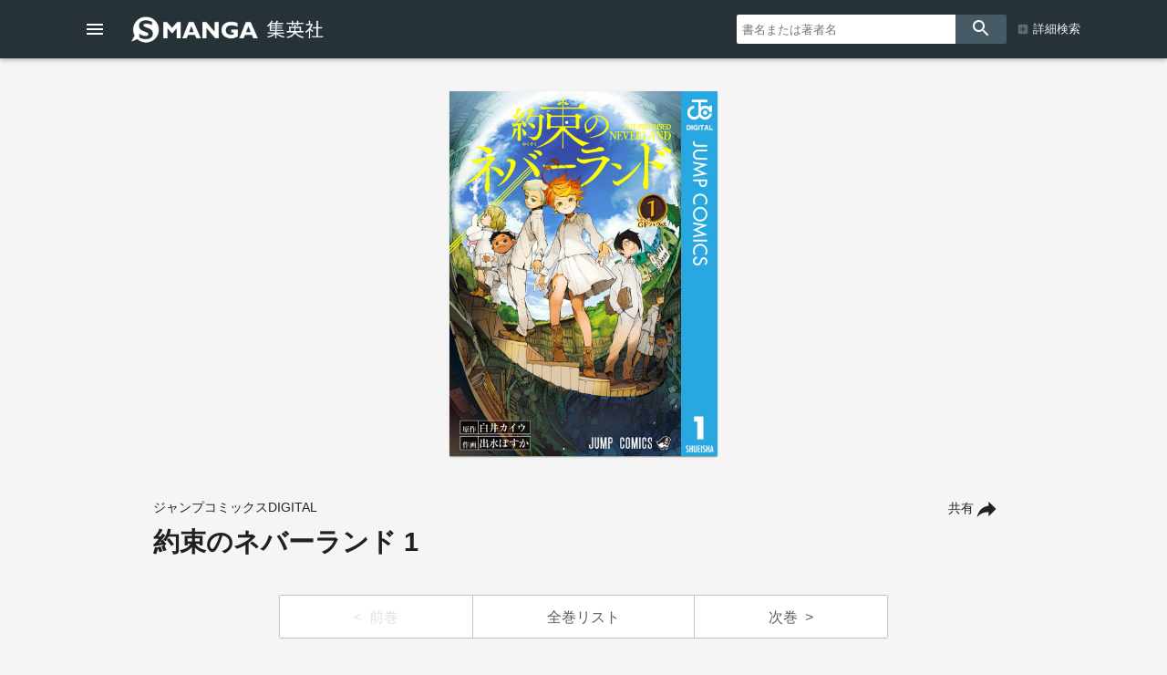

--- FILE ---
content_type: text/html; charset=UTF-8
request_url: https://www.s-manga.net/items/contents.html?jdcn=08880872880872315501
body_size: 63057
content:

<!doctype html>
<html>
<head>
<meta charset="utf-8">
<title>約束のネバーランド 1／白井カイウ／出水ぽすか | 集英社コミック公式 S-MANGA</title>
<link rel="amphtml" href="https://www.s-manga.net/items/contents_amp.html?jdcn=08880872880872315501">
<meta http-equiv="X-UA-Compatible" content="IE=edge">
<meta name="viewport" content="width=device-width,minimum-scale=1,initial-scale=1">

<!-- Google Tag Manager -->
<script>(function(w,d,s,l,i){w[l]=w[l]||[];w[l].push({'gtm.start':
new Date().getTime(),event:'gtm.js'});var f=d.getElementsByTagName(s)[0],
j=d.createElement(s),dl=l!='dataLayer'?'&l='+l:'';j.async=true;j.src=
'https://www.googletagmanager.com/gtm.js?id='+i+dl;f.parentNode.insertBefore(j,f);
})(window,document,'script','dataLayer','GTM-KB5N9C9');</script>
<!-- End Google Tag Manager -->

<meta property="og:title" content="約束のネバーランド 1／白井カイウ／出水ぽすか | 集英社コミック公式 S-MANGA">
<meta property="og:url" content="https://www.s-manga.net/items/contents.html?jdcn=08880872880872315501">
<meta property="og:type" content="article">
<meta property="og:image" content="https://dosbg3xlm0x1t.cloudfront.net/images/items/08880872880872315501/500/08880872880872315501.jpg">
<meta property="og:site_name" content="集英社コミック公式 S-MANGA">
<meta property="og:description" content="母と慕う彼女は親ではない。共に暮らす彼らは兄弟ではない。エマ・ノーマン・レイの三人はこの小さな孤児院で幸せな毎日を送っていた。しかし、彼らの日常はある日突然終わりを告げた。真実を知った彼らを待つ運命とは…!?">
<meta name="description" content="母と慕う彼女は親ではない。共に暮らす彼らは兄弟ではない。エマ・ノーマン・レイの三人はこの小さな孤児院で幸せな毎日を送っていた。しかし、彼らの日常はある日突然終わりを告げた。真実を知った彼らを待つ運命とは…!?">
<meta name="twitter:card" content="summary">
<meta name="twitter:site" content="@s_manga_net">
<meta name="twitter:title" content="約束のネバーランド 1／白井カイウ／出水ぽすか">
<meta name="twitter:description" content="母と慕う彼女は親ではない。共に暮らす彼らは兄弟ではない。エマ・ノーマン・レイの三人はこの小さな孤児院で幸せな毎日を送っていた。しかし、彼らの日常はある日突然終わりを告げた。真実を知った彼らを待つ運命とは…!?">
<meta name="twitter:image" content="https://dosbg3xlm0x1t.cloudfront.net/images/items/08880872880872315501/500/08880872880872315501.jpg">
<link rel="icon" href="../common/img_smanga/favicon.ico" type="image/x-icon">
<link rel="apple-touch-icon" href="../common/img_smanga/apple-touch-icon-precomposed.png" sizes="152x152">
<meta name="msapplication-TileImage" content="../common/img_smanga/ms-icon.png">
<meta name="msapplication-TileColor" content="#ffffff">
<link rel="mask-icon" href="../common/img_smanga/favicon.svg" color="#263238"><meta name="format-detection" content="telephone=no">
<link href="https://fonts.googleapis.com/icon?family=Material+Icons" rel="stylesheet">
<link rel="stylesheet" type="text/css" href="../common/js/slick/slick.css"/>
<link rel="stylesheet" type="text/css" href="../common/js/slick/slick-theme.css"/>
<link rel="stylesheet" href="../common/js/dist/photoswipe.css">
<link rel="stylesheet" href="../common/js/dist/default-skin/default-skin.css">
<script src="../common/js/dist/photoswipe.min.js"></script>
<script src="../common/js/dist/photoswipe-ui-default.min.js"></script>
<link href="../common/css/ssdbfront.css" rel="stylesheet" type="text/css">
<link href="../common/css/smanga.css" rel="stylesheet" type="text/css">
<script src="../common/js/ssenv.js"></script>
<script>
setEnv('smanga', 1, 0, 1);
var mc = 0;	//◆MC
</script>
<script src="../common/js/ssdef.js"></script>
<script src="../common/js/sscommon.js"></script>
<script>
var ssd = {"count":1,"datas":[{"ssid":10081485,"item_kbn":"4","isbn":null,"isbn_10":null,"isbn_13":null,"jdcn":"08880872880872315501","bottom_isbn_13":"9784088808727","set_flg":0,"view_series_number":null,"item_name":"約束のネバーランド 1","item_name_1":null,"item_name_2":"約束のネバーランド 1","item_name_3":null,"item_name_kana":"ヤクソクノネバーランドイチ","item_name_kana_1":null,"item_name_kana_2":"ヤクソクノネバーランドイチ","item_name_kana_3":null,"release_date":"2016-12-16","paper_release_date":"2016-12-02","price_view_flg":0,"price":0,"body_price":418,"product_form_name":null,"number_of_pages":"197","color_kbn":"0","introduction":"母と慕う彼女は親ではない。共に暮らす彼らは兄弟ではない。エマ・ノーマン・レイの三人はこの小さな孤児院で幸せな毎日を送っていた。しかし、彼らの日常はある日突然終わりを告げた。真実を知った彼らを待つ運命とは…!?","table_of_contents":"カバー　1\n目次　4\n第1話　GFハウス　5\n第2話　出口　61\n第3話　鉄の女　87\n第4話　“最善”　111\n第5話　やられた！　131\n第6話　キャロルとクローネ　151\n第7話　頼んだぞ　171\n奥付　193\nEXTRA PAGES　195\n","classification_datas":["少年"],"classification_bit":1,"pre_item":{"ssid":null,"isbn":null,"jdcn":null},"next_item":{"ssid":10081486,"isbn":null,"jdcn":"08881006880872315501"},"tameshiyomi_flg":"1","tameshiyomi_url":"http:\/\/books.shueisha.co.jp\/reader\/main.php?cid=08880872880872315501","category_datas":[],"publication_magazine_datas":[{"magazine_ellipsis":"shonenjump","magazine_name":"週刊少年ジャンプ","front_view_flg":"1","image_url":"https:\/\/dosbg3xlm0x1t.cloudfront.net\/images\/items\/20254910299341158\/1200\/20254910299341158.jpg","publish_term":"毎週月曜日発売"}],"label_data":{"label_group_id":4001,"label_group_name":"少年","label_id":4000,"label_name":"ジャンプコミックスDIGITAL","label_image_url":""},"author_name_datas":["白井カイウ","出水ぽすか"],"author_name_kana_datas":["シライカイウ","デミズポスカ"],"author_role_datas":["原作","作画"],"image_datas":[{"seq":100,"image_type":"2","book_type":"1","image_url_l":"https:\/\/dosbg3xlm0x1t.cloudfront.net\/images\/items\/08880872880872315501\/1200\/08880872880872315501.jpg","image_url_m":"https:\/\/dosbg3xlm0x1t.cloudfront.net\/images\/items\/08880872880872315501\/500\/08880872880872315501.jpg","image_url_s":"https:\/\/dosbg3xlm0x1t.cloudfront.net\/images\/items\/08880872880872315501\/240\/08880872880872315501.jpg"}],"tameshiyomi_datas":[{"start_date":"2016-12-16","end_date":"2017-09-14","url":"http:\/\/books.shueisha.co.jp\/reader\/main.php?cid=08880872880872315501"},{"start_date":"2017-09-15","end_date":"2017-09-28","url":"http:\/\/books.shueisha.co.jp\/reader\/main.php?cid=08880872880872315501"},{"start_date":"2017-09-29","end_date":"2020-10-01","url":"http:\/\/books.shueisha.co.jp\/reader\/main.php?cid=08880872880872315501"},{"start_date":"2020-10-02","end_date":"2020-10-15","url":"http:\/\/books.shueisha.co.jp\/reader\/main.php?cid=08880872880872315501"},{"start_date":"2020-10-16","end_date":"2021-05-06","url":"http:\/\/books.shueisha.co.jp\/reader\/main.php?cid=08880872880872315501"},{"start_date":"2021-05-07","end_date":"2021-05-21","url":"http:\/\/books.shueisha.co.jp\/reader\/main.php?cid=08880872880872315501"},{"start_date":"2021-05-22","end_date":"2021-10-17","url":"http:\/\/books.shueisha.co.jp\/reader\/main.php?cid=08880872880872315501"},{"start_date":"2021-10-18","end_date":"2021-11-21","url":"http:\/\/books.shueisha.co.jp\/reader\/main.php?cid=08880872880872315501"},{"start_date":"2021-11-22","end_date":"2023-04-03","url":"http:\/\/books.shueisha.co.jp\/reader\/main.php?cid=08880872880872315501"},{"start_date":"2023-04-04","end_date":"2023-04-17","url":"http:\/\/books.shueisha.co.jp\/reader\/main.php?cid=08880872880872315501"},{"start_date":"2023-04-18","end_date":"2023-05-01","url":"http:\/\/books.shueisha.co.jp\/reader\/main.php?cid=08880872880872315501"},{"start_date":"2023-04-18","end_date":"2023-05-01","url":"http:\/\/books.shueisha.co.jp\/reader\/main.php?cid=08880872880872315501"},{"start_date":"2023-05-02","end_date":null,"url":"http:\/\/books.shueisha.co.jp\/reader\/main.php?cid=08880872880872315501"},{"start_date":"2023-05-02","end_date":"2023-05-08","url":"http:\/\/books.shueisha.co.jp\/reader\/main.php?cid=08880872880872315501"},{"start_date":"2023-05-09","end_date":"2023-10-09","url":"http:\/\/books.shueisha.co.jp\/reader\/main.php?cid=08880872880872315501"},{"start_date":"2023-10-10","end_date":"2023-10-25","url":"http:\/\/books.shueisha.co.jp\/reader\/main.php?cid=08880872880872315501"},{"start_date":"2023-10-26","end_date":"2024-04-01","url":"http:\/\/books.shueisha.co.jp\/reader\/main.php?cid=08880872880872315501"},{"start_date":"2024-04-02","end_date":"2024-05-08","url":"http:\/\/books.shueisha.co.jp\/reader\/main.php?cid=08880872880872315501"},{"start_date":"2024-05-09","end_date":"2024-10-03","url":"http:\/\/books.shueisha.co.jp\/reader\/main.php?cid=08880872880872315501"},{"start_date":"2024-10-04","end_date":"2024-10-28","url":"http:\/\/books.shueisha.co.jp\/reader\/main.php?cid=08880872880872315501"},{"start_date":"2024-10-29","end_date":"2025-04-08","url":"http:\/\/books.shueisha.co.jp\/reader\/main.php?cid=08880872880872315501"},{"start_date":"2025-04-09","end_date":"2025-04-15","url":"http:\/\/books.shueisha.co.jp\/reader\/main.php?cid=08880872880872315501"},{"start_date":"2025-04-16","end_date":"2025-09-30","url":"http:\/\/books.shueisha.co.jp\/reader\/main.php?cid=08880872880872315501"},{"start_date":"2025-10-01","end_date":"2025-11-04","url":"http:\/\/books.shueisha.co.jp\/reader\/main.php?cid=08880872880872315501"},{"start_date":"2025-11-05","end_date":null,"url":"http:\/\/books.shueisha.co.jp\/reader\/main.php?cid=08880872880872315501"}],"tag_datas":[{"tag_id":106,"tag_kbn":"1","tag_name":"2010年代"},{"tag_id":201,"tag_kbn":"2","tag_name":"少年"},{"tag_id":302,"tag_kbn":"3","tag_name":"実写映画化"},{"tag_id":304,"tag_kbn":"3","tag_name":"アニメ化"},{"tag_id":401,"tag_kbn":"4","tag_name":"マンガ大賞ノミネート作"},{"tag_id":402,"tag_kbn":"4","tag_name":"漫画賞受賞作"},{"tag_id":403,"tag_kbn":"4","tag_name":"このマンガがすごい！"}],"same_item_datas":{"paper_data":{"ssid":10049567,"isbn":"978-4-08-880872-7","isbn_10":"4-08-880872-X","isbn_13":"978-4-08-880872-7","release_date":"2016-12-02","product_form_name":"新書判","number_of_pages":"192","price_view_flg":0,"price":484,"body_price":440},"digital_data":{"ssid":10081485,"jdcn":"08880872880872315501","release_date":"2016-12-16"},"digital_color_data":{"ssid":null,"jdcn":null,"release_date":null}},"series_data":{"series_id":50913,"series_count":20,"series_name":"約束のネバーランド","series_name_1":null,"series_name_2":"約束のネバーランド","series_name_3":null,"series_name_kana":null,"series_name_kana_1":null,"series_name_kana_2":null,"series_name_kana_3":null,"series_end_flg":1,"series_image_url":null,"genre_datas":[]},"family_datas":[],"shop_datas":[{"shop_id":1010,"shop_name":"ゼブラック","shop_image_url":"https:\/\/dosbg3xlm0x1t.cloudfront.net\/images\/shops\/1010.png","shop_url":"https:\/\/zebrack-comic.shueisha.co.jp\/search?keyword=約束のネバーランド"},{"shop_id":76,"shop_name":"ヤンジャン＋","shop_image_url":"https:\/\/dosbg3xlm0x1t.cloudfront.net\/images\/shops\/76.png","shop_url":"https:\/\/ynjn.jp\/titles\/text?t=約束のネバーランド"},{"shop_id":15,"shop_name":"アクセスBOOKS","shop_image_url":"https:\/\/dosbg3xlm0x1t.cloudfront.net\/images\/shops\/15.png","shop_url":"https:\/\/s.accessbooks.jp\/search\/?k=約束のネバーランド%20集英社"},{"shop_id":14,"shop_name":"Apple Books","shop_image_url":"https:\/\/dosbg3xlm0x1t.cloudfront.net\/images\/shops\/14.png","shop_url":"https:\/\/itunes.apple.com\/jp\/book\/id1167428525?at=1000l7gX"},{"shop_id":16,"shop_name":"アニメイトブックストア","shop_image_url":"https:\/\/dosbg3xlm0x1t.cloudfront.net\/images\/shops\/16.png","shop_url":"https:\/\/www.animatebookstore.com\/products\/list.php?name=約束のネバーランド 1%20集英社"},{"shop_id":36,"shop_name":"Amebaマンガ","shop_image_url":"https:\/\/dosbg3xlm0x1t.cloudfront.net\/images\/shops\/36.png","shop_url":"https:\/\/dokusho-ojikan.jp\/search\/result\/1?pub=111&q=約束のネバーランド"},{"shop_id":17,"shop_name":"eBookJapan","shop_image_url":"https:\/\/dosbg3xlm0x1t.cloudfront.net\/images\/shops\/17.png","shop_url":"https:\/\/ebookjapan.yahoo.co.jp\/search\/?publisher=400417&useTitle=0&keyword=約束のネバーランド 1"},{"shop_id":18,"shop_name":"いつでも書店","shop_image_url":"https:\/\/dosbg3xlm0x1t.cloudfront.net\/images\/shops\/18.png","shop_url":"https:\/\/itsudoco.com\/sd\/page\/00000c3d?key=約束のネバーランド%20集英社"},{"shop_id":19,"shop_name":"よむるん","shop_image_url":"https:\/\/dosbg3xlm0x1t.cloudfront.net\/images\/shops\/19.png","shop_url":"https:\/\/book.oricon.co.jp\/php\/search\/SearchResult.php?search_kbn=11&search_word=&sort=4&lbl=27537"},{"shop_id":21,"shop_name":"紀伊國屋書店　kinoppy","shop_image_url":"https:\/\/dosbg3xlm0x1t.cloudfront.net\/images\/shops\/21.png","shop_url":"https:\/\/www.kinokuniya.co.jp\/disp\/CSfDispListPage_001.jsp?qs=true&ptk=03&publisher-key=集英社&q=約束のネバーランド 1"},{"shop_id":70,"shop_name":"ギャラクシーコミック","shop_image_url":"https:\/\/dosbg3xlm0x1t.cloudfront.net\/images\/shops\/70.png","shop_url":"https:\/\/galcomi.jp\/sd\/page\/00000pdm\/?key=約束のネバーランド%20集英社"},{"shop_id":22,"shop_name":"kindleストア","shop_image_url":"https:\/\/dosbg3xlm0x1t.cloudfront.net\/images\/shops\/22.png","shop_url":"https:\/\/www.amazon.co.jp\/dp\/B01M4LPGZU\/"},{"shop_id":23,"shop_name":"Google Play ブックス","shop_image_url":"https:\/\/dosbg3xlm0x1t.cloudfront.net\/images\/shops\/23.png","shop_url":"https:\/\/play.google.com\/store\/books\/details?id=9o2yDQAAQBAJ"},{"shop_id":69,"shop_name":"クランクイン！コミック","shop_image_url":"https:\/\/dosbg3xlm0x1t.cloudfront.net\/images\/shops\/69.png","shop_url":"https:\/\/comic.crank-in.net\/sd\/page\/search\/00001e9b\/?titleName=約束のネバーランド"},{"shop_id":20,"shop_name":"COCORO BOOKS","shop_image_url":"https:\/\/dosbg3xlm0x1t.cloudfront.net\/images\/shops\/20.png","shop_url":"https:\/\/galapagosstore.com\/web\/book\/search\/result?title=約束のネバーランド 1&pub=集英社&searchType=detail&res=false"},{"shop_id":71,"shop_name":"comico","shop_image_url":"https:\/\/dosbg3xlm0x1t.cloudfront.net\/images\/shops\/71.png","shop_url":"https:\/\/www.comico.jp\/search\/約束のネバーランド"},{"shop_id":25,"shop_name":"コミックシーモア","shop_image_url":"https:\/\/dosbg3xlm0x1t.cloudfront.net\/images\/shops\/25.png","shop_url":"https:\/\/www.cmoa.jp\/search\/result\/?publisher_id=0000358&word=約束のネバーランド"},{"shop_id":27,"shop_name":"コミックフェスタ","shop_image_url":"https:\/\/dosbg3xlm0x1t.cloudfront.net\/images\/shops\/27.png","shop_url":"https:\/\/comic.iowl.jp\/titles?search_form%5Bkeyword%5D=約束のネバーランド"},{"shop_id":30,"shop_name":"スマートブックストア","shop_image_url":"https:\/\/dosbg3xlm0x1t.cloudfront.net\/images\/shops\/30.png","shop_url":"https:\/\/comiclife.jp\/"},{"shop_id":1018,"shop_name":"ゼロコミ","shop_image_url":"https:\/\/dosbg3xlm0x1t.cloudfront.net\/images\/shops\/1018.png","shop_url":"https:\/\/manga-zero.com\/search?q=約束のネバーランド"},{"shop_id":32,"shop_name":"ソク読み","shop_image_url":"https:\/\/dosbg3xlm0x1t.cloudfront.net\/images\/shops\/32.png","shop_url":"https:\/\/sokuyomi.jp\/search\/?w=約束のネバーランド&b=SE"},{"shop_id":33,"shop_name":"DMMブックス","shop_image_url":"https:\/\/dosbg3xlm0x1t.cloudfront.net\/images\/shops\/33.png","shop_url":"https:\/\/book.dmm.com\/search\/?service=ebook&searchstr=約束のネバーランド"},{"shop_id":1017,"shop_name":"DLsite comipo","shop_image_url":"https:\/\/dosbg3xlm0x1t.cloudfront.net\/images\/shops\/1017.png","shop_url":"https:\/\/comipo.app\/search?keyword=約束のネバーランド 集英社"},{"shop_id":34,"shop_name":"ｄブック","shop_image_url":"https:\/\/dosbg3xlm0x1t.cloudfront.net\/images\/shops\/34.png","shop_url":"https:\/\/dbook.docomo.ne.jp\/search\/?c=b81d3175369539d1b6667bdb3f201bb15166aa6b86cb202e258d51001ae21250&q=約束のネバーランド 1"},{"shop_id":37,"shop_name":"どこでも読書","shop_image_url":"https:\/\/dosbg3xlm0x1t.cloudfront.net\/images\/shops\/37.png","shop_url":"https:\/\/dokodoku.jp\/pc\/page\/qfind2.asp?keyword=&creditid=20004"},{"shop_id":40,"shop_name":"HeartOne BooKs","shop_image_url":"https:\/\/dosbg3xlm0x1t.cloudfront.net\/images\/shops\/40.png","shop_url":"https:\/\/heartonebooks.jp\/"},{"shop_id":41,"shop_name":"HAPPY!コミック","shop_image_url":"https:\/\/dosbg3xlm0x1t.cloudfront.net\/images\/shops\/41.png","shop_url":"https:\/\/happycomic.jp\/web\/index.php"},{"shop_id":68,"shop_name":"pixivコミックストア","shop_image_url":"https:\/\/dosbg3xlm0x1t.cloudfront.net\/images\/shops\/68.png","shop_url":"https:\/\/comic.pixiv.net\/search?q=集英社&tab=store"},{"shop_id":73,"shop_name":"ピッコマ","shop_image_url":"https:\/\/dosbg3xlm0x1t.cloudfront.net\/images\/shops\/73.png","shop_url":"https:\/\/piccoma.com\/web\/search\/result?word=約束のネバーランド"},{"shop_id":44,"shop_name":"フジテレビオンデマンド","shop_image_url":"https:\/\/dosbg3xlm0x1t.cloudfront.net\/images\/shops\/44.png","shop_url":"https:\/\/manga.fod.fujitv.co.jp\/publisher\/100\/"},{"shop_id":45,"shop_name":"BOOK☆WALKER","shop_image_url":"https:\/\/dosbg3xlm0x1t.cloudfront.net\/images\/shops\/45.png","shop_url":"https:\/\/bookwalker.jp\/company\/61\/?word=約束のネバーランド"},{"shop_id":46,"shop_name":"BOOKSMART","shop_image_url":"https:\/\/dosbg3xlm0x1t.cloudfront.net\/images\/shops\/46.png","shop_url":"https:\/\/booksmart.jp\/products\/list.php?mode=search2&name3=約束のネバーランド&maker_id=20004%2C27739%2C27537%2C27622"},{"shop_id":47,"shop_name":"ブックパス","shop_image_url":"https:\/\/dosbg3xlm0x1t.cloudfront.net\/images\/shops\/47.png","shop_url":"https:\/\/bookpass.auone.jp\/search?query=約束のネバーランド+集英社"},{"shop_id":49,"shop_name":"BookLive！","shop_image_url":"https:\/\/dosbg3xlm0x1t.cloudfront.net\/images\/shops\/49.png","shop_url":"https:\/\/booklive.jp\/search\/keyword\/p_ids\/94\/keyword\/約束のネバーランド"},{"shop_id":42,"shop_name":"ブッコミ","shop_image_url":"https:\/\/dosbg3xlm0x1t.cloudfront.net\/images\/shops\/42.png","shop_url":"https:\/\/sp.handycomic.jp\/search\/keyword?keyword=約束のネバーランド&p_id=94"},{"shop_id":1015,"shop_name":"ぼるコミ","shop_image_url":"https:\/\/dosbg3xlm0x1t.cloudfront.net\/images\/shops\/1015.png","shop_url":"https:\/\/voltage-comics.com\/search?wd=約束のネバーランド 1&pb=97"},{"shop_id":50,"shop_name":"honto","shop_image_url":"https:\/\/dosbg3xlm0x1t.cloudfront.net\/images\/shops\/50.png","shop_url":"https:\/\/honto.jp\/ebook\/search_0730_0229004000000_10約束のネバーランド 1.html?pbcd=9000036149"},{"shop_id":52,"shop_name":"まんが王国","shop_image_url":"https:\/\/dosbg3xlm0x1t.cloudfront.net\/images\/shops\/52.png","shop_url":"https:\/\/comic.k-manga.jp\/search\/word\/約束のネバーランド%20集英社"},{"shop_id":28,"shop_name":"まんがセゾン","shop_image_url":"https:\/\/dosbg3xlm0x1t.cloudfront.net\/images\/shops\/28.png","shop_url":"https:\/\/mechacomi.jp\/title-search?publisher=集英社"},{"shop_id":54,"shop_name":"漫画全巻ドットコム","shop_image_url":"https:\/\/dosbg3xlm0x1t.cloudfront.net\/images\/shops\/54.png","shop_url":"https:\/\/www.mangazenkan.com\/s\/?q=約束のネバーランド 1&publisher=集英社"},{"shop_id":55,"shop_name":"マンガBANG！","shop_image_url":"https:\/\/dosbg3xlm0x1t.cloudfront.net\/images\/shops\/55.png","shop_url":"https:\/\/manga-bang.com\/store\/search?type=keyword&q=約束のネバーランド"},{"shop_id":66,"shop_name":"マンガボックス","shop_image_url":"https:\/\/dosbg3xlm0x1t.cloudfront.net\/images\/shops\/66.png","shop_url":"https:\/\/www.mangabox.me\/browser\/store\/search\/約束のネバーランド\/"},{"shop_id":26,"shop_name":"music.jp","shop_image_url":"https:\/\/dosbg3xlm0x1t.cloudfront.net\/images\/shops\/26.png","shop_url":"https:\/\/music-book.jp\/comic\/store\/search?Keyword=約束のネバーランド"},{"shop_id":57,"shop_name":"めちゃコミック","shop_image_url":"https:\/\/dosbg3xlm0x1t.cloudfront.net\/images\/shops\/57.png","shop_url":"https:\/\/mechacomic.jp\/pi\/192?text=約束のネバーランド 1"},{"shop_id":58,"shop_name":"モビぶっく","shop_image_url":"https:\/\/dosbg3xlm0x1t.cloudfront.net\/images\/shops\/58.png","shop_url":"https:\/\/s.mobi-book.com\/sd\/page\/search\/00000mbx\/?key=約束のネバーランド%20集英社"},{"shop_id":60,"shop_name":"やまだ書店","shop_image_url":"https:\/\/dosbg3xlm0x1t.cloudfront.net\/images\/shops\/60.png","shop_url":"https:\/\/yamadashoten.com\/page\/index\/pageid\/172884\/search_keyword\/約束のネバーランド\/search_kbn\/1\/index.html"},{"shop_id":48,"shop_name":"U-NEXT","shop_image_url":"https:\/\/dosbg3xlm0x1t.cloudfront.net\/images\/shops\/48.png","shop_url":"https:\/\/video.unext.jp\/freeword\/book?query=約束のネバーランド"},{"shop_id":61,"shop_name":"yodobashi.com","shop_image_url":"https:\/\/dosbg3xlm0x1t.cloudfront.net\/images\/shops\/61.png","shop_url":"https:\/\/www.yodobashi.com\/category\/151007\/m0000001419\/?word=約束のネバーランド 1"},{"shop_id":62,"shop_name":"LINE マンガ","shop_image_url":"https:\/\/dosbg3xlm0x1t.cloudfront.net\/images\/shops\/62.png","shop_url":"https:\/\/manga.line.me\/search_product\/list?word=約束のネバーランド"},{"shop_id":63,"shop_name":"楽天kobo","shop_image_url":"https:\/\/dosbg3xlm0x1t.cloudfront.net\/images\/shops\/63.png","shop_url":"https:\/\/books.rakuten.co.jp\/search?g=101&maker=集英社&sitem=約束のネバーランド 1"},{"shop_id":64,"shop_name":"ラクラクコミック","shop_image_url":"https:\/\/dosbg3xlm0x1t.cloudfront.net\/images\/shops\/64.png","shop_url":"https:\/\/rakurakucomic.com\/sd\/page\/00000zti\/?key=約束のネバーランド%20集英社"},{"shop_id":65,"shop_name":"Sony Reader Store","shop_image_url":"https:\/\/dosbg3xlm0x1t.cloudfront.net\/images\/shops\/65.png","shop_url":"https:\/\/ebookstore.sony.jp\/search\/?q=約束のネバーランド&publisher%5B%5D=集英社"},{"shop_id":1009,"shop_name":"Renta","shop_image_url":"https:\/\/dosbg3xlm0x1t.cloudfront.net\/images\/shops\/1009.png","shop_url":"https:\/\/renta.papy.co.jp\/"},{"shop_id":88,"shop_name":"少年ジャンプ＋","shop_image_url":"https:\/\/dosbg3xlm0x1t.cloudfront.net\/images\/shops\/88.png","shop_url":"https:\/\/shonenjumpplus.com\/app\/volume_pri\/08880872880872315501"}],"application_datas":[{"application_id":"38","application_name":"ゼブラック","app_contents":"ジャンプ連載漫画から異世界モノまで毎日読めるマンガアプリ！","official_link_url":"https:\/\/zebrack-comic.com\/main\/manga","ios_link_url":"https:\/\/apps.apple.com\/jp\/app\/%E3%82%BC%E3%83%96%E3%83%A9%E3%83%83%E3%82%AF\/id1487411615?mt=8","android_link_url":"https:\/\/play.google.com\/store\/apps\/details?id=com.zebrack&pcampaignid=pcampaignidMKT-Other-global-all-co-prtnr-py-PartBadge-Mar2515-1","image_url":"https:\/\/dosbg3xlm0x1t.cloudfront.net\/images\/apps\/38.png"},{"application_id":"3","application_name":"少年ジャンプ＋","app_contents":"少年ジャンプの漫画が無料で読める本格的マンガ雑誌アプリ!! オリジナル作品も毎日更新！","official_link_url":"https:\/\/shonenjumpplus.com\/app","ios_link_url":"https:\/\/itunes.apple.com\/jp\/app\/shao-nianjanpu+\/id875750302?l=ja","android_link_url":"https:\/\/play.google.com\/store\/apps\/details?id=com.access_company.android.sh_jumpplus&hl=ja","image_url":"https:\/\/dosbg3xlm0x1t.cloudfront.net\/images\/apps\/3.png"},{"application_id":"40","application_name":"ジャンプTOON","app_contents":"ジャンプのタテマンガ雑誌アプリ‼︎ オリジナル作品からメディア化で話題の人気作品を毎日更新！","official_link_url":"https:\/\/jumptoon.com\/","ios_link_url":"https:\/\/apps.apple.com\/jp\/app\/id6449017005","android_link_url":"https:\/\/play.google.com\/store\/apps\/details?id=com.jumptoon","image_url":"https:\/\/dosbg3xlm0x1t.cloudfront.net\/images\/apps\/40.png"},{"application_id":"7","application_name":"ジャンプルーキー！","app_contents":"インディーズ作品が40000話以上！ジャンル完全自由！誰でも連載できる！","official_link_url":"https:\/\/rookie.shonenjump.com\/app","ios_link_url":"https:\/\/itunes.apple.com\/us\/app\/%E3%82%B8%E3%83%A3%E3%83%B3%E3%83%97%E3%83%AB%E3%83%BC%E3%82%AD%E3%83%BC\/id1370355784?l=ja","android_link_url":"https:\/\/play.google.com\/store\/apps\/details?id=com.shonenjump.rookie","image_url":"https:\/\/dosbg3xlm0x1t.cloudfront.net\/images\/apps\/7.png"},{"application_id":"6","application_name":"ジャンプPAINT","app_contents":"ジャンプ公式のマンガ制作ソフト・アプリ!!\r\nペンもトーンもフォントも全部無料!!","official_link_url":"https:\/\/medibangpaint.com\/jumppaint\/","ios_link_url":"https:\/\/itunes.apple.com\/jp\/app\/jump-paint-by-medibang\/id1230936997","android_link_url":"https:\/\/play.google.com\/store\/apps\/details?id=com.medibang.android.jumppaint","image_url":"https:\/\/dosbg3xlm0x1t.cloudfront.net\/images\/apps\/6.png"}]}]};
</script>
<!--schema-->
<script type="application/ld+json">
[
{
"@context":"http://schema.org",
"@type":"Book",
"isbn":"08880872880872315501",
"author":["白井カイウ","出水ぽすか"],
"copyrightHolder":["白井カイウ","出水ぽすか","集英社"],
"keywords":["約束のネバーランド 1","ヤクソクノネバーランドイチ","試し読み","白井カイウ","出水ぽすか","ジャンプコミックスDIGITAL","週刊少年ジャンプ","集英社"],
"publisher":"集英社",
"thumbnailUrl":"https://dosbg3xlm0x1t.cloudfront.net/images/items/08880872880872315501/500/08880872880872315501.jpg",
"description":"母と慕う彼女は親ではない。共に暮らす彼らは兄弟ではない。エマ・ノーマン・レイの三人はこの小さな孤児院で幸せな毎日を送っていた。しかし、彼らの日常はある日突然終わりを告げた。真実を知った彼らを待つ運命とは…!?",
"image":"https://dosbg3xlm0x1t.cloudfront.net/images/items/08880872880872315501/500/08880872880872315501.jpg",
"name":"約束のネバーランド 1／白井カイウ／出水ぽすか／集英社ジャンプコミックスDIGITAL",
"url":"https://www.s-manga.net/items/contents.html?jdcn=08880872880872315501"
},
{
"@context":"http://schema.org",
"@type":"Article",
"datePublished":"2016-12-16",
"dateModified":"2016-12-16",
"author":["白井カイウ","出水ぽすか"],
"mainEntityOfPage":{
"@type": "WebPage",
"@id": "https://www.s-manga.net/items/contents.html?jdcn=08880872880872315501"
},
"publisher":{
"@type":"Organization",
"name":"集英社",
"logo":{
"@type":"ImageObject",
"url":"https://www.shueisha.co.jp/books/shueishalogo.png"
}
},
"headline":"約束のネバーランド 1／白井カイウ／出水ぽすか／集英社ジャンプコミックスDIGITAL",
"description":"母と慕う彼女は親ではない。共に暮らす彼らは兄弟ではない。エマ・ノーマン・レイの三人はこの小さな孤児院で幸せな毎日を送っていた。しかし、彼らの日常はある日突然終わりを告げた。真実を知った彼らを待つ運命とは…!?",
"image":"https://dosbg3xlm0x1t.cloudfront.net/images/items/08880872880872315501/500/08880872880872315501.jpg"
}
]
</script>
</head>
<body class="body-itemcontents body-smanga" data-vars-itemkbn="4" data-vars-classificationbit="1">

<!-- Google Tag Manager (noscript) -->
<noscript><iframe src="https://www.googletagmanager.com/ns.html?id=GTM-KB5N9C9" 
height="0" width="0" style="display:none;visibility:hidden"></iframe></noscript>
<!-- End Google Tag Manager (noscript) -->

<header id="ssfrhd" class="ssfrhd"><div class="ssfrhd-upper smangahd">
	<div class="ssfrhd-upper-inner">
		<button id="btn-menu" class="ssfrhd-btn btn-menu"></button>
		<h1><a class="smangahd-logo" href="../index.html" title="集英社コミック公式 S-MANGA"><span>集英社コミック公式 S-MANGA</span></a></h1>
		<button id="btn-search" class="ssfrhd-btn btn-search"></button>
	</div>
	<form target="_top" class="ssfrhd-form" method="get" action="../search/search.html">
		<div>
			<input type="text" placeholder="書名または著者名" name="titleauthor">
		</div>
		<button id="loupe" type="submit"></button>
		<div class="hd-sa"><a href="../search/index.html">詳細検索</a></div>
	</form>
</div>
<div class="ssfrhd-bottom smhd24">
	<ul>
		<li><a href="../index.html" class="smhd24-smangahd-a-top">新刊</a>
			<ul>
				<li><a href="../index.html" class="smhd24-smangahd-a-top">紙</a></li>
				<li><a href="../index.html?digital=1" class="smhd24-smangahd-a-digital">デジタル</a></li>
			</ul>
		</li>
		<li><a href="../newcomics/index.html" class="smhd24-smangahd-a-newitems">発売予定</a>
			<ul>
				<li><a href="../newcomics/index.html" class="smhd24-smangahd-a-newitems">紙</a></li>
				<li><a href="../newcomics/index.html?digital=1" class="smhd24-smangahd-a-newitems-digital">デジタル</a></li>
			</ul>
		</li>
		<li><a href="../pr/index.html" class="smhd24-a-pr">今だけ無料</a></li>
		<li><a href="../visualize/index.html" class="smhd24-a-visualize">アニメ・実写化</a></li>
		<li><a href="../news/index.html" class="smhd24-a-news">NEWS</a></li>
	</ul>
</div></header>
<nav id="ssfr-sidebar" class="ssfr-sidebar">
	<div id="sm-sidebar">
		<h3><a href="../index.html" class="sm-sidebar-a"><span>集英社コミック公式</span><span>S-MANGA</span></a></h3>
		<ul>
			<li><a href="../search/index.html" class="sm-sidebar-a">詳細検索</a></li>
			<li>
				<a href="../index.html" class="sm-sidebar-a"><span>新刊</span>紙</a>
				<a href="../index.html?digital=1" class="sm-sidebar-a"><span>新刊</span>デジタル</a>
			</li>
			<li>
				<a href="../newcomics/index.html" class="sm-sidebar-a"><span>発売予定</span>紙</a>
				<a href="../newcomics/index.html?digital=1" class="sm-sidebar-a"><span>発売予定</span>デジタル</a>
			</li>
			<li><a href="../pr/" class="sm-sidebar-a">今だけ無料</a></li>
			<li><a href="../visualize/" class="sm-sidebar-a">アニメ・実写化</a></li>
			<li><a href="../news/" class="sm-sidebar-a">NEWS</a></li>
						<li><a href="https://www.shueisha.co.jp/company/award/comics/" class="sm-sidebar-a">集英社のマンガ賞</a></li>
			<li>
				<dl>
					<dt>少年マンガ誌</dt>
					<dd>
						<ul>
							<li><a href="../magazines/magazine.html?magazine=shonenjump" class="sm-sidebar-a">週刊少年ジャンプ</a></li>
							<li><a href="../magazines/magazine.html?magazine=jumpsq" class="sm-sidebar-a">ジャンプSQ.</a></li>
							<li><a href="../magazines/magazine.html?magazine=vjump" class="sm-sidebar-a">Vジャンプ</a></li>
							<li><a href="../magazines/magazine.html?magazine=saikyojump" class="sm-sidebar-a">最強ジャンプ</a></li>
						</ul>
					</dd>
					<dt>少女・女性マンガ誌</dt>
					<dd>
						<ul>
							<li><a href="../magazines/magazine.html?magazine=ribon" class="sm-sidebar-a">りぼん</a></li>
							<li><a href="../magazines/magazine.html?magazine=margaret" class="sm-sidebar-a">マーガレット</a></li>
							<li><a href="../magazines/magazine.html?magazine=betsuma" class="sm-sidebar-a">別冊マーガレット</a></li>
							
							<li><a href="../magazines/magazine.html?magazine=cookie" class="sm-sidebar-a">Cookie</a></li>
							<li><a href="../magazines/magazine.html?magazine=cocohana" class="sm-sidebar-a">ココハナ</a></li>
							<li><a href="../magazines/magazine.html?magazine=officeyou" class="sm-sidebar-a">officeYOU</a></li>
						</ul>
					</dd>
					<dt>青年マンガ誌</dt>
					<dd>
						<ul>
							<li><a href="../magazines/magazine.html?magazine=youngjump" class="sm-sidebar-a">週刊ヤングジャンプ</a></li>
							<li><a href="../magazines/magazine.html?magazine=grandjump" class="sm-sidebar-a">グランドジャンプ</a></li>
							<li><a href="../magazines/magazine.html?magazine=ultrajump" class="sm-sidebar-a">ウルトラジャンプ</a></li>
						</ul>
					</dd>
				</dl>
			</li>
			<li>
				<dl>
					<dt>S-MANGA公式SNS・動画</dt>
					<dd>
						<ul>
						<li><a href="https://x.com/s_manga_net" target="_blank" class="sm-sidebar-a">集英社マンガ公式 X</a></li>
						<li><a href="https://x.com/shueisha_comic" target="_blank" class="sm-sidebar-a">新刊コミックス発売情報 X</a></li>
						<li><a href="https://x.com/shueisha_ecomic" target="_blank" class="sm-sidebar-a">電子コミックス発売情報 X</a></li>
						<li><a href="https://www.youtube.com/user/smangachannel" target="_blank" class="sm-sidebar-a">公式YouTube</a></li>
					</dd>
				</dl>
			</li>
						<li>
				<a href="https://www.shueisha.co.jp/" target="_blank" class="ssfr-sidebar-a">集英社 コーポレイトサイト</a>
			</li>
		</ul>
	</div>
</nav>
<div class="itemimgs">
<div class="slider my-gallery" id="item_slider">
<figure class="slide-item"><a href="https://dosbg3xlm0x1t.cloudfront.net/images/items/08880872880872315501/1200/08880872880872315501.jpg" itemprop="contentUrl" data-size="884x1200"><img data-lazy="https://dosbg3xlm0x1t.cloudfront.net/images/items/08880872880872315501/1200/08880872880872315501.jpg" itemprop="thumbnail" alt="約束のネバーランド 1 画像1"></a></figure></div>
</div>
<div class="pswp" tabindex="-1" role="dialog" aria-hidden="true"><!-- PhotoSwipe -->
	<div class="pswp__bg"></div>
	<div class="pswp__scroll-wrap"> 
		<div class="pswp__container">
			<div class="pswp__item"></div>
			<div class="pswp__item"></div>
			<div class="pswp__item"></div>
		</div>
		<div class="pswp__ui pswp__ui--hidden">
			<div class="pswp__top-bar"> 
				<div class="pswp__counter"></div>
				<button class="pswp__button pswp__button--close" title="Close (Esc)"></button>
				<button class="pswp__button pswp__button--share" title="Share"></button>
				<button class="pswp__button pswp__button--fs" title="Toggle fullscreen"></button>
				<button class="pswp__button pswp__button--zoom" title="Zoom in/out"></button>
				<div class="pswp__preloader">
					<div class="pswp__preloader__icn">
						<div class="pswp__preloader__cut">
							<div class="pswp__preloader__donut"></div>
						</div>
					</div>
				</div>
			</div>
			<div class="pswp__share-modal pswp__share-modal--hidden pswp__single-tap">
				<div class="pswp__share-tooltip"></div>
			</div>
			<button class="pswp__button pswp__button--arrow--left" title="Previous (arrow left)"> </button>
			<button class="pswp__button pswp__button--arrow--right" title="Next (arrow right)"> </button>
			<div class="pswp__caption">
				<div class="pswp__caption__center"></div>
			</div>
		</div>
	</div>
</div>

<main class="wrapper itemcontents">
	<h2 style="display: none;">書誌情報</h2>
	<div class="item-info">
		<!--タイトル巻と共有ボタン-->
		<div class="item-info-top-inner2">
			<button id="ssfr-btn-shere" class="ssfr-btn-shere">共有</button>
			<p><small>ジャンプコミックスDIGITAL</small></p><h1 class="bktitle"><cite><b>約束のネバーランド 1</b></cite></h1>
		</div>
		<!--シェア-->
		<div class="item-shere">
			<ul class="item-shere-icos">
				<li><a title="mail" href="mailto:?subject=約束のネバーランド 1&amp;body=https%3A%2F%2Fwww.s-manga.net%2Fitems%2Fcontents.html%3Fjdcn%3D08880872880872315501" target="_blank"></a></li>
				<li><a class="lsf-icon" title="X" href="https://twitter.com/intent/tweet?source=https%3A%2F%2Fwww.s-manga.net%2Fitems%2Fcontents.html%3Fjdcn%3D08880872880872315501&amp;text=%20https%3A%2F%2Fwww.s-manga.net%2Fitems%2Fcontents.html%3Fjdcn%3D08880872880872315501" target="_blank"></a></li>
				<li><a class="lsf-icon" title="facebook" href="https://www.facebook.com/sharer/sharer.php?u=https%3A%2F%2Fwww.s-manga.net%2Fitems%2Fcontents.html%3Fjdcn%3D08880872880872315501&amp;t=" target="_blank"></a></li>
								<li><a class="lsf-icon" title="line" href="http://line.me/R/msg/text/?%20https%3A%2F%2Fwww.s-manga.net%2Fitems%2Fcontents.html%3Fjdcn%3D08880872880872315501" target="_blank"></a></li>
			</ul>
			<div class="item-embed">
				<p>埋め込みコード(HTML)</p>
				<p>※このコードをコピーしてサイトに貼り付けてください</p>
				<div class="item-embed-inner">
					<textarea id="item-embed-text" class="item-embed-text">&lt;blockquote class="embedly-card" data-card-key="d9a25370aa944b40bd6d3c3b470e6e6b" data-card-controls="0" data-card-branding="0" data-card-type="article"&gt;&lt;h4&gt;&lt;a href="https://www.s-manga.net/items/contents.html?jdcn=08880872880872315501"&gt;約束のネバーランド 1|集英社コミック公式 S-MANGA&lt;/a&gt;&lt;/h4&gt;&lt;p&gt;母と慕う彼女は親ではない。共に暮らす彼らは兄弟ではない。エマ・ノーマン・レイの三人はこの小さな孤児院で幸せな毎日を送っていた。しかし、彼らの日常はある日突然終わりを告げた。真実を知った彼らを待つ運命とは…!?&lt;/p&gt;&lt;/blockquote&gt;&lt;script async src="//cdn.embedly.com/widgets/platform.js" charset="UTF-8"&gt;&lt;/script&gt;</textarea>
					<button class="item-embed-btn"></button>
				</div>
			</div>
		</div>

		<!--全巻リスト-->
		<nav class="item-btn-zenkan"><ul><li><span>前巻</span></li><li><a href="../search/search.html?seriesid=50913&order=1"><span>全巻リスト</span></a></li><li><a href="contents.html?jdcn=08881006880872315501"><span>次巻</span></a></li></ul></nav>
		<!--試し読みボタン-->
		<p><a class="tms-btn" href="../reader/main.php?cid=08880872880872315501">試し読み</a></p>
		<!--紙デジ切替ボタン-->
		<nav class="item-info-kamidigi">
			<h2 style="display: none;">紙版・デジタル版</h2>
			<ul>
				<li><a class="item-info-btn" href="contents.html?isbn=978-4-08-880872-7"><section><h4>紙版</h4><p>2016年12月2日発売</p><p>484円（税込）</p><p>新書判／192ページ</p><p id="item-ISBN">ISBN：978-4-08-880872-7</p></section></a></li><li class="current-kamidigi"><section><h4>デジタル版</h4><p>2016年12月16日発売</p></section></li>			</ul>
		</nav>

		<!--書店リスト-->
<script>
//JS
	clearAllCookies();	//●動作試験用
	if(0 < ssd.datas[0].shop_datas.length){
		var found = -1;
		var shopId = getShop((ssd.datas[0].item_kbn <= 3 ? 1 : 2));	//クッキーから取得
		if(shopId != ''){
			for(i = 0; i < ssd.datas[0].shop_datas.length; i++){
				if(ssd.datas[0].shop_datas[i].shop_id == shopId){
					found = i;
					break;	//for
				}
			}
		}

		str =
		'<section class="item-vendor">' +
		'<h2 style="display: none;">ご購入</h2>' +
		'<div class="cards expand-outer">' +
		'<h3 class="h3-mtl mtl-vendor">' + (ssd.datas[0].item_kbn <= 3 ? 'ネット書店で注文する' : 'デジタル版を購入する') + '</h3>'+
		'<ul class="expand-wrap-list">';

		if(found != -1){
			str +=
			'<li><a href="' + ssd.datas[0].shop_datas[found].shop_url + '" onclick="saveShop(' + (ssd.datas[0].item_kbn <= 3 ? 1 : 2) + ', \'' + ssd.datas[0].shop_datas[found].shop_id + '\');return true;" target="_blank"><img src="' + ssd.datas[0].shop_datas[found].shop_image_url + '" alt="' + ssd.datas[0].shop_datas[found].shop_name + '"></a></li>';
		}

		//ジャンプ＋等対応ここから
		if(ssd.datas[0].item_kbn <= 3){	//紙
			for(i = 0; i < ssd.datas[0].shop_datas.length; i++){
				if(i != found){
					str +=
					'<li><a href="' + ssd.datas[0].shop_datas[i].shop_url + '" onclick="saveShop(' + (ssd.datas[0].item_kbn <= 3 ? 1 : 2) + ', \'' + ssd.datas[0].shop_datas[i].shop_id + '\');return true;" target="_blank"><img src="' + ssd.datas[0].shop_datas[i].shop_image_url + '" alt="' + ssd.datas[0].shop_datas[i].shop_name + '"></a></li>';
				}
			}
		}
		else{	//デジタル
			var jumpplusPublication = -1;		//-1:掲載誌にジャンプ＋なし,0以上:あり
			var youngjumpplusPublication = -1;	//-1:掲載誌にヤンジャン＋関連なし,0以上:あり
			var zebrackFound = -1;				//-1:書店にゼブラックなし,0以上:みつかった番号
			var jumpplusFound = -1;				//-1:書店にジャンプ＋なし,0以上:みつかった番号
			var youngjumpplusFound = -1;		//-1:書店にヤンジャン＋なし,0以上:みつかった番号

			if(0 < ssd.datas[0].publication_magazine_datas.length){
				for(i = 0; i < ssd.datas[0].publication_magazine_datas.length; i++){
					switch(ssd.datas[0].publication_magazine_datas[i].magazine_ellipsis){
					//掲載誌ジャンプ＋
					case 'jumpplus':
						jumpplusPublication = i;
						break;
					//掲載誌ヤンジャン＋関連
					case 'youngjump':
					case 'monthlyyoungjump':
					case 'ynjn':
					case 'miraclejump':
					case 'funwarijump':
					case 'bjkon':
					case 'businessjump':
					case 'tonarinoyoungjump':
					case 'superjump':
					case 'jumpkai':
					case 'grandjumpmecha':
					case 'grandjumpweb':
					case 'grandjumppremium':
					case 'grandjumpmucha':
					case 'grandjump':
					case 'extrabj':
					case 'ultrajumpegg':
					case 'ultrajumpniconico':
					case 'ultrajump':
					case 'imagrandjumptte':
					case 'aoharu':
					case 'ohsuperjump':
					case 'allman':
						youngjumpplusPublication = i;
						break;
					default:
						break;
					}
				}
			}

			for(i = 0; i < ssd.datas[0].shop_datas.length; i++){
				switch(ssd.datas[0].shop_datas[i].shop_id){
				case 1010:	//ゼブラック書店
					zebrackFound = i;
					break;
				case 88:	//ジャンプ＋書店
					jumpplusFound = i;
					break;
				case 76:	//ヤンジャン＋書店
					youngjumpplusFound = i;
					break;
				default:
					break;
				}
			}

			if(jumpplusPublication != -1 && youngjumpplusPublication != -1){	//掲載誌にジャンプ＋とヤンジャン＋関連あり
				if(youngjumpplusFound != -1 && youngjumpplusFound != found){	//ヤンジャン＋書店バナー
					i = youngjumpplusFound;
					str +=
					'<li><a href="' + ssd.datas[0].shop_datas[i].shop_url + '" onclick="saveShop(' + (ssd.datas[0].item_kbn <= 3 ? 1 : 2) + ', \'' + ssd.datas[0].shop_datas[i].shop_id + '\');return true;" target="_blank"><img src="' + ssd.datas[0].shop_datas[i].shop_image_url + '" alt="' + ssd.datas[0].shop_datas[i].shop_name + '"></a></li>';
				}
				if(jumpplusFound != -1 && jumpplusFound != found){	//ジャンプ＋書店バナー
					i = jumpplusFound;
					str +=
					'<li><a href="' + ssd.datas[0].shop_datas[i].shop_url + '" onclick="saveShop(' + (ssd.datas[0].item_kbn <= 3 ? 1 : 2) + ', \'' + ssd.datas[0].shop_datas[i].shop_id + '\');return true;" target="_blank"><img src="' + ssd.datas[0].shop_datas[i].shop_image_url + '" alt="' + ssd.datas[0].shop_datas[i].shop_name + '"></a></li>';
				}
				if(zebrackFound != -1 && zebrackFound != found){	//ゼブラック書店バナー
					i = zebrackFound;
					str +=
					'<li><a href="' + ssd.datas[0].shop_datas[i].shop_url + '" onclick="saveShop(' + (ssd.datas[0].item_kbn <= 3 ? 1 : 2) + ', \'' + ssd.datas[0].shop_datas[i].shop_id + '\');return true;" target="_blank"><img src="' + ssd.datas[0].shop_datas[i].shop_image_url + '" alt="' + ssd.datas[0].shop_datas[i].shop_name + '"></a></li>';
				}
			}
			else if(jumpplusPublication != -1){	//掲載誌にジャンプ＋ありヤンジャン＋関連なし
				if(jumpplusFound != -1 && jumpplusFound != found){	//ジャンプ＋書店バナー
					i = jumpplusFound;
					str +=
					'<li><a href="' + ssd.datas[0].shop_datas[i].shop_url + '" onclick="saveShop(' + (ssd.datas[0].item_kbn <= 3 ? 1 : 2) + ', \'' + ssd.datas[0].shop_datas[i].shop_id + '\');return true;" target="_blank"><img src="' + ssd.datas[0].shop_datas[i].shop_image_url + '" alt="' + ssd.datas[0].shop_datas[i].shop_name + '"></a></li>';
				}
				if(zebrackFound != -1 && zebrackFound != found){	//ゼブラック書店バナー
					i = zebrackFound;
					str +=
					'<li><a href="' + ssd.datas[0].shop_datas[i].shop_url + '" onclick="saveShop(' + (ssd.datas[0].item_kbn <= 3 ? 1 : 2) + ', \'' + ssd.datas[0].shop_datas[i].shop_id + '\');return true;" target="_blank"><img src="' + ssd.datas[0].shop_datas[i].shop_image_url + '" alt="' + ssd.datas[0].shop_datas[i].shop_name + '"></a></li>';
				}
				if(youngjumpplusFound != -1 && youngjumpplusFound != found){	//ヤンジャン＋書店バナー
					i = youngjumpplusFound;
					str +=
					'<li><a href="' + ssd.datas[0].shop_datas[i].shop_url + '" onclick="saveShop(' + (ssd.datas[0].item_kbn <= 3 ? 1 : 2) + ', \'' + ssd.datas[0].shop_datas[i].shop_id + '\');return true;" target="_blank"><img src="' + ssd.datas[0].shop_datas[i].shop_image_url + '" alt="' + ssd.datas[0].shop_datas[i].shop_name + '"></a></li>';
				}
			}
			else if(youngjumpplusPublication != -1){	//掲載誌にヤンジャン＋関連ありジャンプ＋なし
				if(youngjumpplusFound != -1 && youngjumpplusFound != found){	//ヤンジャン＋書店バナー
					i = youngjumpplusFound;
					str +=
					'<li><a href="' + ssd.datas[0].shop_datas[i].shop_url + '" onclick="saveShop(' + (ssd.datas[0].item_kbn <= 3 ? 1 : 2) + ', \'' + ssd.datas[0].shop_datas[i].shop_id + '\');return true;" target="_blank"><img src="' + ssd.datas[0].shop_datas[i].shop_image_url + '" alt="' + ssd.datas[0].shop_datas[i].shop_name + '"></a></li>';
				}
				if(zebrackFound != -1 && zebrackFound != found){	//ゼブラック書店バナー
					i = zebrackFound;
					str +=
					'<li><a href="' + ssd.datas[0].shop_datas[i].shop_url + '" onclick="saveShop(' + (ssd.datas[0].item_kbn <= 3 ? 1 : 2) + ', \'' + ssd.datas[0].shop_datas[i].shop_id + '\');return true;" target="_blank"><img src="' + ssd.datas[0].shop_datas[i].shop_image_url + '" alt="' + ssd.datas[0].shop_datas[i].shop_name + '"></a></li>';
				}
				if(jumpplusFound != -1 && jumpplusFound != found){	//ジャンプ＋書店バナー
					i = jumpplusFound;
					str +=
					'<li><a href="' + ssd.datas[0].shop_datas[i].shop_url + '" onclick="saveShop(' + (ssd.datas[0].item_kbn <= 3 ? 1 : 2) + ', \'' + ssd.datas[0].shop_datas[i].shop_id + '\');return true;" target="_blank"><img src="' + ssd.datas[0].shop_datas[i].shop_image_url + '" alt="' + ssd.datas[0].shop_datas[i].shop_name + '"></a></li>';
				}
			}
			else{	//掲載誌にジャンプ＋もヤンジャン＋関連もなし
				if(zebrackFound != -1 && zebrackFound != found){	//ゼブラック書店バナー
					i = zebrackFound;
					str +=
					'<li><a href="' + ssd.datas[0].shop_datas[i].shop_url + '" onclick="saveShop(' + (ssd.datas[0].item_kbn <= 3 ? 1 : 2) + ', \'' + ssd.datas[0].shop_datas[i].shop_id + '\');return true;" target="_blank"><img src="' + ssd.datas[0].shop_datas[i].shop_image_url + '" alt="' + ssd.datas[0].shop_datas[i].shop_name + '"></a></li>';
				}
				if(jumpplusFound != -1 && jumpplusFound != found){	//ジャンプ＋書店バナー
					i = jumpplusFound;
					str +=
					'<li><a href="' + ssd.datas[0].shop_datas[i].shop_url + '" onclick="saveShop(' + (ssd.datas[0].item_kbn <= 3 ? 1 : 2) + ', \'' + ssd.datas[0].shop_datas[i].shop_id + '\');return true;" target="_blank"><img src="' + ssd.datas[0].shop_datas[i].shop_image_url + '" alt="' + ssd.datas[0].shop_datas[i].shop_name + '"></a></li>';
				}
				if(youngjumpplusFound != -1 && youngjumpplusFound != found){	//ヤンジャン＋書店バナー
					i = youngjumpplusFound;
					str +=
					'<li><a href="' + ssd.datas[0].shop_datas[i].shop_url + '" onclick="saveShop(' + (ssd.datas[0].item_kbn <= 3 ? 1 : 2) + ', \'' + ssd.datas[0].shop_datas[i].shop_id + '\');return true;" target="_blank"><img src="' + ssd.datas[0].shop_datas[i].shop_image_url + '" alt="' + ssd.datas[0].shop_datas[i].shop_name + '"></a></li>';
				}
			}

			for(i = 0; i < ssd.datas[0].shop_datas.length; i++){	//他書店バナー表示
				if(i != found && i != jumpplusFound && i != youngjumpplusFound && i != zebrackFound){
					str +=
					'<li><a href="' + ssd.datas[0].shop_datas[i].shop_url + '" onclick="saveShop(' + (ssd.datas[0].item_kbn <= 3 ? 1 : 2) + ', \'' + ssd.datas[0].shop_datas[i].shop_id + '\');return true;" target="_blank"><img src="' + ssd.datas[0].shop_datas[i].shop_image_url + '" alt="' + ssd.datas[0].shop_datas[i].shop_name + '"></a></li>';
				}
			}
		}
		//ジャンプ＋等対応ここまで

		str +=
		'</ul>' +
		'<p class="item-vendor-p">※書店により取り扱いがない場合がございます。</p><div class="expand-wrap-list-bottom"><span class="expand-wrap-list-bottom-txt"></span>' +
		'<button class="expand-button"></button>' +
		'</div>' +
		'</div>' +
		'</section>';

		document.write(str);
	}
</script>

		<div class="item-info-top-inner1">
			<div class="item-info-top-inner1-L">
			<!--著者-->
			<h2 style="display: none;">著者</h2>
			<p class="item-info-author"><span>原作：<a href="../search/search.html?titleauthor=白井カイウ">白井カイウ</a></span><span>作画：<a href="../search/search.html?titleauthor=出水ぽすか">出水ぽすか</a></span></p>			</div>
			<div class="item-info-top-inner1-R">
		<!--あらすじ・概要-->
		<section class="item-introduction"><h2 style="display: none;">あらすじ・概要</h2><p>母と慕う彼女は親ではない。共に暮らす彼らは兄弟ではない。エマ・ノーマン・レイの三人はこの小さな孤児院で幸せな毎日を送っていた。しかし、彼らの日常はある日突然終わりを告げた。真実を知った彼らを待つ運命とは…!?</p><p class="item-table_of_contents">カバー　1<br>目次　4<br>第1話　GFハウス　5<br>第2話　出口　61<br>第3話　鉄の女　87<br>第4話　“最善”　111<br>第5話　やられた！　131<br>第6話　キャロルとクローネ　151<br>第7話　頼んだぞ　171<br>奥付　193<br>EXTRA PAGES　195<br></p></section>			
		<!--掲載誌-->
		<p class="item-rensaishi"><span><a href="../magazines/magazine.html?magazine=shonenjump">週刊少年ジャンプ</a></span>掲載</p>
		<!--タグ-->
		<div class="item-tag"><p><a href="../search/search.html?tagid=106" title="2010年代　タグの一覧へ">2010年代</a><a href="../search/search.html?tagid=201" title="少年　タグの一覧へ">少年</a><a href="../search/search.html?tagid=302" title="実写映画化　タグの一覧へ">実写映画化</a><a href="../search/search.html?tagid=304" title="アニメ化　タグの一覧へ">アニメ化</a><a href="../search/search.html?tagid=401" title="マンガ大賞ノミネート作　タグの一覧へ">マンガ大賞ノミネート作</a><a href="../search/search.html?tagid=402" title="漫画賞受賞作　タグの一覧へ">漫画賞受賞作</a><a href="../search/search.html?tagid=403" title="このマンガがすごい！　タグの一覧へ">このマンガがすごい！</a></p></div>			
			</div>
		</div>

	</div>
</main>
<aside class="wrapper">
	<h2 style="display: none;">関連情報</h2>
	<!--<div id="recommend"></div>-->
	<div id="news">
	</div>
<section class="card-outer item-apps"><div class="cards"><h3 class="h3-mtl mtl-apps">公式アプリ</h3><div class="expand-outer"><ul class="expand-wrap-list"><li><a href="https://zebrack-comic.com/main/manga" target="_blank"><figure><img src="https://dosbg3xlm0x1t.cloudfront.net/images/apps/38.png" alt="ゼブラック"><figcaption>ゼブラック</figcaption></figure></a></li><li><a href="https://shonenjumpplus.com/app" target="_blank"><figure><img src="https://dosbg3xlm0x1t.cloudfront.net/images/apps/3.png" alt="少年ジャンプ＋"><figcaption>少年ジャンプ＋</figcaption></figure></a></li><li><a href="https://jumptoon.com/" target="_blank"><figure><img src="https://dosbg3xlm0x1t.cloudfront.net/images/apps/40.png" alt="ジャンプTOON"><figcaption>ジャンプTOON</figcaption></figure></a></li><li><a href="https://rookie.shonenjump.com/app" target="_blank"><figure><img src="https://dosbg3xlm0x1t.cloudfront.net/images/apps/7.png" alt="ジャンプルーキー！"><figcaption>ジャンプルーキー！</figcaption></figure></a></li><li><a href="https://medibangpaint.com/jumppaint/" target="_blank"><figure><img src="https://dosbg3xlm0x1t.cloudfront.net/images/apps/6.png" alt="ジャンプPAINT"><figcaption>ジャンプPAINT</figcaption></figure></a></li></ul><div class="expand-wrap-list-bottom"><span class="expand-wrap-list-bottom-txt"></span><button class="expand-button"></button></div></div></div><!--//cards--></section><section class="item-foot-magazine"><h3 style="display: none;">関連雑誌</h3><a href="../magazines/magazine.html?magazine=shonenjump"><figure><img src="https://dosbg3xlm0x1t.cloudfront.net/images/items/20254910299341158/1200/20254910299341158.jpg" alt="週刊少年ジャンプ"><figcaption><p><b>週刊少年ジャンプ</b><span>毎週月曜日発売</span></p></figcaption></figure></a></section></aside>
<!--wrapper-->

<footer id="ssfr-footer" class="ssfr-footer">
	<ul class="footer_social footer_social2">
		<li>
			<a href="https://twitter.com/s_manga_net" target="_blank" class="foot-tw" title="集英社マンガ公式 X">
								<svg version="1.1" id="X_logo" xmlns="http://www.w3.org/2000/svg" xmlns:xlink="http://www.w3.org/1999/xlink" x="0px" y="0px" viewBox="0 0 1200 1227" style="enable-background:new 0 0 1200 1227;" xml:space="preserve"><path class="st0" d="M714.2,519.3L1160.9,0H1055L667.1,450.9L357.3,0H0l468.5,681.8L0,1226.4h105.9l409.6-476.2l327.2,476.2H1200 L714.2,519.3L714.2,519.3z M569.2,687.8l-47.5-67.9L144,79.7h162.6l304.8,436l47.5,67.9l396.2,566.7H892.5L569.2,687.8L569.2,687.8z"/>
				</svg>
			</a>
		</li>
		<li>
			<a href="https://www.instagram.com/shueisha_manga/?hl=ja" title="集英社コミック公式Instagram" target="_blank"><svg version="1.1" id="instagram" xmlns="http://www.w3.org/2000/svg" xmlns:xlink="http://www.w3.org/1999/xlink" x="0px" y="0px"	 viewBox="0 0 512 512" style="enable-background:new 0 0 512 512;" xml:space="preserve"><style type="text/css">.st0{fill:#FFFFFF;}</style><g><path class="st0" d="M256,49.47c67.27,0,75.23,0.26,101.8,1.47c24.56,1.12,37.9,5.22,46.78,8.67 c11.76,4.57,20.15,10.03,28.97,18.84c8.82,8.82,14.28,17.21,18.84,28.97c3.45,8.88,7.55,22.22,8.67,46.78 c1.21,26.56,1.47,34.53,1.47,101.8s-0.26,75.23-1.47,101.8c-1.12,24.56-5.22,37.9-8.67,46.78c-4.57,11.76-10.03,20.15-18.84,28.97 c-8.82,8.82-17.21,14.28-28.97,18.84c-8.88,3.45-22.22,7.55-46.78,8.67c-26.56,1.21-34.53,1.47-101.8,1.47s-75.24-0.26-101.8-1.47 c-24.56-1.12-37.9-5.22-46.78-8.67c-11.76-4.57-20.15-10.03-28.97-18.84c-8.82-8.82-14.28-17.21-18.84-28.97 c-3.45-8.88-7.55-22.22-8.67-46.78c-1.21-26.56-1.47-34.53-1.47-101.8s0.26-75.23,1.47-101.8c1.12-24.56,5.22-37.9,8.67-46.78 c4.57-11.76,10.03-20.15,18.84-28.97c8.82-8.82,17.21-14.28,28.97-18.84c8.88-3.45,22.22-7.55,46.78-8.67 C180.77,49.73,188.73,49.47,256,49.47 M256,4.08c-68.42,0-77,0.29-103.87,1.52c-26.81,1.22-45.13,5.48-61.15,11.71 c-16.57,6.44-30.62,15.05-44.62,29.06C32.36,60.37,23.74,74.42,17.3,90.98c-6.23,16.02-10.49,34.34-11.71,61.15 C4.37,179,4.08,187.58,4.08,256c0,68.42,0.29,77,1.52,103.87c1.22,26.81,5.48,45.13,11.71,61.15 c6.44,16.57,15.05,30.62,29.06,44.62c14.01,14.01,28.05,22.62,44.62,29.06c16.02,6.23,34.34,10.49,61.15,11.71 c26.87,1.23,35.45,1.52,103.87,1.52s77-0.29,103.87-1.52c26.81-1.22,45.13-5.48,61.15-11.71c16.57-6.44,30.62-15.05,44.62-29.06 c14.01-14.01,22.62-28.05,29.06-44.62c6.23-16.02,10.49-34.34,11.71-61.15c1.23-26.87,1.52-35.45,1.52-103.87s-0.29-77-1.52-103.87 c-1.22-26.81-5.48-45.13-11.71-61.15c-6.44-16.57-15.05-30.62-29.06-44.62c-14.01-14.01-28.05-22.62-44.62-29.06 c-16.02-6.23-34.34-10.49-61.15-11.71C333,4.37,324.42,4.08,256,4.08L256,4.08z"/><path class="st0" d="M256,126.64c-71.45,0-129.36,57.92-129.36,129.36S184.55,385.36,256,385.36S385.36,327.45,385.36,256 S327.45,126.64,256,126.64z M256,339.97c-46.38,0-83.97-37.6-83.97-83.97s37.6-83.97,83.97-83.97c46.38,0,83.97,37.6,83.97,83.97 S302.38,339.97,256,339.97z"/><circle class="st0" cx="390.48" cy="121.52" r="30.23"/></g></svg></a>
		</li>
		<li>
			<a href="https://www.facebook.com/shueisha.manga.net/" title="集英社コミック公式Facebook" target="_blank"><svg id="facebook" data-name="Layer 1" xmlns="http://www.w3.org/2000/svg" viewBox="0 0 58 58"><defs><style>.cls-1{fill:#fff;}</style></defs><path class="cls-1" d="M53.85,0H3.15A3.15,3.15,0,0,0,0,3.15v50.7A3.15,3.15,0,0,0,3.15,57h27.3V35H23V26.33h7.41V20c0-7.37,4.49-11.38,11.06-11.38A62.15,62.15,0,0,1,48.15,9v7.69H43.61c-3.57,0-4.26,1.69-4.26,4.18v5.5H47.9L46.79,35H39.35V57h14.5A3.15,3.15,0,0,0,57,53.85V3.15A3.15,3.15,0,0,0,53.85,0Z"/></svg></a>
		</li>
		<li>
			<a href="https://www.tiktok.com/@shueisha_manga?lang=ja-JP" title="集英社コミック公式TikTok" target="_blank"><svg version="1.1" id="tiktok" xmlns="http://www.w3.org/2000/svg" xmlns:xlink="http://www.w3.org/1999/xlink" x="0px" y="0px" viewBox="0 0 1024 1024" style="enable-background:new 0 0 1024 1024;" xml:space="preserve"><style type="text/css">.st0{fill:#FFFFFF;}</style><g><g><g><path class="st0" d="M693.67,162.84c-32.26-21.04-55.55-54.69-62.81-93.92c-1.57-8.48-2.43-17.2-2.43-26.13H525.46l-0.17,412.66 c-1.73,46.21-39.76,83.3-86.39,83.3c-14.49,0-28.14-3.62-40.15-9.95c-27.55-14.5-46.4-43.38-46.4-76.61 c0-47.73,38.83-86.56,86.55-86.56c8.91,0,17.45,1.47,25.54,4v-80.73v-24.39c-8.37-1.14-16.87-1.85-25.54-1.85 c-104.5,0-189.52,85.02-189.52,189.52c0,64.12,32.04,120.86,80.91,155.17c30.78,21.61,68.23,34.35,108.61,34.35 c104.5,0,189.52-85.02,189.52-189.52V242.94c40.38,28.99,89.86,46.07,143.25,46.07v-80.03v-22.94 C742.92,186.04,716.13,177.49,693.67,162.84z"/></g></g><g><path class="st0" d="M28.36,757.94h165.9l-15.23,47.46l-43.04-0.02v175.49H82.36V805.39l-53.96,0.1L28.36,757.94z"/><path class="st0" d="M466.04,757.94h169.74l-15.23,47.46l-46.79-0.02v175.49h-53.71V805.39l-53.96,0.1L466.04,757.94z"/><polygon class="st0" points="204.38,828.85 257.57,828.85 257.51,980.88 204.7,980.88 "/><path class="st0" d="M278.67,757.31h53.13v103.82l52.66-51.67l63.43,0l-66.61,64.63l74.6,106.77h-58.54l-49.79-74.04l-15.75,15.31 v58.73h-53.13V757.31z"/><path class="st0" d="M818.93,757.31h53.13v103.82l52.66-51.67l63.43,0l-66.61,64.63l74.6,106.77H937.6l-49.79-74.04l-15.75,15.31 v58.73h-53.13V757.31z"/><circle class="st0" cx="230.96" cy="784.71" r="26.77"/><path class="st0" d="M706.33,798.87c-50.26,0-91,40.74-91,91c0,50.26,40.74,91,91,91s91-40.74,91-91 C797.33,839.61,756.59,798.87,706.33,798.87z M706.33,934.11c-24.43,0-44.24-19.81-44.24-44.24c0-24.43,19.81-44.24,44.24-44.24 s44.24,19.81,44.24,44.24C750.57,914.3,730.76,934.11,706.33,934.11z"/></g></g></svg></a>
		</li>
		<li>
			<a href="https://www.youtube.com/user/smangachannel" target="_blank" title="集英社コミック公式YouTubeチャンネル" class="foot-tube"><svg version="1.1" id="youtube" xmlns="http://www.w3.org/2000/svg" xmlns:xlink="http://www.w3.org/1999/xlink" x="0px" y="0px" viewBox="0 0 192 192" style="enable-background:new 0 0 192 192;" xml:space="preserve"><style type="text/css">.st0{fill:#FFFFFF;}</style><path class="st0" d="M180.32,53.36c-2.02-7.62-7.99-13.62-15.56-15.66C151.04,34,96,34,96,34s-55.04,0-68.76,3.7 c-7.57,2.04-13.54,8.04-15.56,15.66C8,67.18,8,96,8,96s0,28.82,3.68,42.64c2.02,7.62,7.99,13.62,15.56,15.66 C40.96,158,96,158,96,158s55.04,0,68.76-3.7c7.57-2.04,13.54-8.04,15.56-15.66C184,124.82,184,96,184,96S184,67.18,180.32,53.36z M78,122.17V69.83L124,96L78,122.17z"/></svg></a>
		</li>
	</ul>
	<div class="align-right">
		<a class="backtotop backtotop-s" href="#top">Back to Top<i class="material-icons">arrow_upward</i></a>
	</div>
	<p>&copy;<a href="https://www.shueisha.co.jp/" target="_blank">SHUEISHA inc.</a> All rights reserved.</p></footer>
<div id="ssfr-mask" class="ssfr-mask"></div>
<script src="https://code.jquery.com/jquery-2.2.0.min.js" type="text/javascript"></script> 
<script src="../common/js/imagesloaded.pkgd.min.js"></script> 
<script type="text/javascript" src="https://code.jquery.com/jquery-migrate-1.2.1.min.js"></script> 
<script src="../common/js/slick/slick.min.js" type="text/javascript" charset="utf-8"></script> 
<script src="../common/js/ssdbfront.js"></script>
<script src="../common/js/items.js"></script>
<script>
$(function(){
	if(ssd.datas[0].item_kbn == 1 || ssd.datas[0].item_kbn == 4){	//コミック
		writeNews(1, ssd.datas[0].classification_bit, 0);
	}
	else if(ssd.datas[0].item_kbn == 2){	//紙書籍
		writeNews(2, ssd.datas[0].classification_bit, 0);
	}
	else if(ssd.datas[0].item_kbn == 5){	//デジタル書籍
		if(ssd.datas[0].classification_bit == 2){	//デジタル写真集
			writeNews(2, 8, 0);	//書籍写真集NEWS表示
		}
		else{	//デジタル写真集以外
			writeNews(2, 0, 0);	//書籍全NEWS表示
		}
	}

/*おすすめ
	writeRecommend(0);
*/

	if(! mc){	//◆MC
		insertReadLog(ssd.datas[0].item_kbn <= 3 ? ssd.datas[0].isbn : ssd.datas[0].jdcn);
	}

	if(sManga){
		if(ssd.datas[0].item_kbn == 1 || ssd.datas[0].item_kbn == 4){	//コミック
			switch(ssd.datas[0].classification_bit){
			case 1:	//少年
				saveCookie('comicsgenre', 'boy');
				break;
			case 2:	//少女女性
				saveCookie('comicsgenre', 'girl');
				break;
			case 4:	//青年
				saveCookie('comicsgenre', 'man');
				break;
			default:
				break;
			}
		}
		/*S-MANGAでは不要
		else if(ssd.datas[0].item_kbn == 2){	//紙書籍
			switch(ssd.datas[0].classification_bit){
			case 1:	//単行本
				saveCookie('booksgenre', 'tankoubon');
				break;
			case 2:	//文庫
				saveCookie('booksgenre', 'bunko');
				break;
			case 4:	//新書
				saveCookie('booksgenre', 'shinsho');
				break;
			case 8:	//写真集
				saveCookie('booksgenre', 'photobk');
				break;
			default:
				break;
			}
		}
		else if(ssd.datas[0].item_kbn == 5){	//デジタル書籍
			switch(ssd.datas[0].classification_bit){
			case 1:	//デジタル書籍
				saveCookie('digitalbooksgenre', 'digibook');
				break;
			case 2:	//デジタル写真集
				saveCookie('digitalbooksgenre', 'digiphotobk');
				break;
			default:
				break;
			}
		}
		*/
	}
});
</script>
<!--20251111202324-->
</body>
</html>

--- FILE ---
content_type: text/html; charset=UTF-8
request_url: https://www.s-manga.net/common/php/ajax.php?url=https://api.ssdb.jp/news?row_count=3&offset=0&kbn=1
body_size: 1384
content:
{"all_count":109,"count":3,"datas":[{"kbn":"1","classification_datas":[],"classification_bit":null,"ssid":null,"isbn":null,"jdcn":null,"title":"『おしりダンディ ザ・ヤング』TVアニメ化決定！","publish_date":"2025-11-05","description":"<p class=\"feedimg\"><img width=\"840\" height=\"1200\" src=\"https:\/\/books.shueisha.co.jp\/info\/wp-content\/uploads\/2025\/11\/9784087900187_110.jpg\" class=\"attachment-post-thumbnail size-post-thumbnail wp-post-image\" alt=\"\" loading=\"lazy\" srcset=\"https:\/\/books.shueisha.co.jp\/info\/wp-content\/uploads\/2025\/11\/9784087900187_110.jpg 840w, https:\/\/books.shueisha.co.jp\/info\/wp-content\/uploads\/2025\/11\/9784087900187_110-210x300.jpg 210w, https:\/\/books.shueisha.co.jp\/info\/wp-content\/uploads\/2025\/11\/9784087900187_110-717x1024.jpg 717w, https:\/\/books.shueisha.co.jp\/info\/wp-content\/uploads\/2025\/11\/9784087900187_110-768x1097.jpg 768w\" sizes=\"(max-width: 840px) 100vw, 840px\" \/><\/p>最強ジャンプにて連載中のトロル\/春原ロビンソン\/菊池晃弘先生『おしりダンディ ザ・ヤング』のTVアニメ化が決定しました。 2026年4月より放送されるTVアニメ「おしりたんてい」内で放送予定です。 おしりたんてい &#124; ア [&#8230;]","image_url":"https:\/\/books.shueisha.co.jp\/info\/wp-content\/uploads\/2025\/11\/9784087900187_110.jpg","news_url":"https:\/\/books.shueisha.co.jp\/info\/comics\/3774.html","main_category":"アニメ・実写化","category":["最強ジャンプ","少年","メディア化決定","アニメ化","JC","コミック"],"provider_name":"NEWS 集英社の本 公式","provider_top_url":"https:\/\/books.shueisha.co.jp\/info\/"},{"kbn":"1","classification_datas":["少年"],"classification_bit":1,"ssid":"10093676","isbn":"978-4-08-881856-6","jdcn":null,"title":"TVアニメ「ダークギャザリング」第2期制作決定！","publish_date":"2025-10-30","description":"<p class=\"feedimg\"><img width=\"760\" height=\"1200\" src=\"https:\/\/books.shueisha.co.jp\/info\/wp-content\/uploads\/2025\/10\/9784088818566.jpg\" class=\"attachment-post-thumbnail size-post-thumbnail wp-post-image\" alt=\"\" loading=\"lazy\" srcset=\"https:\/\/books.shueisha.co.jp\/info\/wp-content\/uploads\/2025\/10\/9784088818566.jpg 760w, https:\/\/books.shueisha.co.jp\/info\/wp-content\/uploads\/2025\/10\/9784088818566-190x300.jpg 190w, https:\/\/books.shueisha.co.jp\/info\/wp-content\/uploads\/2025\/10\/9784088818566-649x1024.jpg 649w\" sizes=\"(max-width: 760px) 100vw, 760px\" \/><\/p>ジャンプSQ.にて連載中の近藤憲一先生『ダークギャザリング』のTVアニメ第2期の制作が決定しました。 TVアニメ「ダークギャザリング」 最高にクレイジーな新感覚オカルトホラー開幕！TVアニメ「ダークギャザリング」2023 [&#8230;]","image_url":"https:\/\/books.shueisha.co.jp\/info\/wp-content\/uploads\/2025\/10\/9784088818566.jpg","news_url":"https:\/\/books.shueisha.co.jp\/info\/comics\/3769.html","main_category":"アニメ・実写化","category":["少年","メディア化決定","ジャンプSQ.","アニメ化","JC","コミック"],"provider_name":"NEWS 集英社の本 公式","provider_top_url":"https:\/\/books.shueisha.co.jp\/info\/"},{"kbn":"1","classification_datas":["未分類"],"classification_bit":256,"ssid":"10072072","isbn":null,"jdcn":"08873138873138315501","title":"『ボボボーボ・ボーボボ』新作舞台の上演が決定！","publish_date":"2025-10-23","description":"<p class=\"feedimg\"><img width=\"760\" height=\"1200\" src=\"https:\/\/books.shueisha.co.jp\/info\/wp-content\/uploads\/2025\/10\/bobobo-bobo_1k.jpg\" class=\"attachment-post-thumbnail size-post-thumbnail wp-post-image\" alt=\"\" loading=\"lazy\" srcset=\"https:\/\/books.shueisha.co.jp\/info\/wp-content\/uploads\/2025\/10\/bobobo-bobo_1k.jpg 760w, https:\/\/books.shueisha.co.jp\/info\/wp-content\/uploads\/2025\/10\/bobobo-bobo_1k-190x300.jpg 190w, https:\/\/books.shueisha.co.jp\/info\/wp-content\/uploads\/2025\/10\/bobobo-bobo_1k-649x1024.jpg 649w\" sizes=\"(max-width: 760px) 100vw, 760px\" \/><\/p>週刊少年ジャンプにて連載された澤井啓夫先生『ボボボーボ・ボーボボ』の新作舞台「超ハジケステージ☆ボボボーボ・ボーボボ ～因縁！鼻毛！決戦！～」の上演が決定しました。 2026年6月上演予定です。 「超ハジケステージ☆ボボ [&#8230;]","image_url":"https:\/\/books.shueisha.co.jp\/info\/wp-content\/uploads\/2025\/10\/bobobo-bobo_1k.jpg","news_url":"https:\/\/books.shueisha.co.jp\/info\/comics\/3765.html","main_category":"アニメ・実写化","category":["週刊少年ジャンプ","舞台化","少年","メディア化決定","JC","コミック"],"provider_name":"NEWS 集英社の本 公式","provider_top_url":"https:\/\/books.shueisha.co.jp\/info\/"}]}

--- FILE ---
content_type: text/css
request_url: https://www.s-manga.net/common/css/ssdbfront.css
body_size: 22994
content:
@charset "utf-8";
/* CSS Document *//*20191029update*/
* {box-sizing: border-box;}
html, body, div, applet, object, iframe, h1, h2, h3, h4, h5, h6, p, blockquote, pre, abbr, acronym, address, big, cite, code, del, dfn, em, img, ins, kbd, q, s, samp, small, strike, sub, sup, tt, var, u, center, dl, dt, dd, ol, ul, li, fieldset, form, label, legend, table, caption, tbody, tfoot, thead, tr, th, td, article, aside, canvas, details, embed, figure, figcaption, footer, header, hgroup, menu, nav, output, ruby, section, summary, time, mark, audio, video {
	margin: 0;
	padding: 0;
	border: 0;
	outline: 0;
	font-size: 14px;
	font-style: inherit;
	font-weight: normal;
}
	@media screen and (min-width: 960px) {
		html, body, div, applet, object, iframe, h1, h2, h3, h4, h5, h6, p, blockquote, pre, abbr, acronym, address, big, cite, code, del, dfn, em, img, ins, kbd, q, s, samp, small, strike, sub, sup, tt, var, u, center, dl, dt, dd, ol, ul, li, fieldset, form, label, legend, table, caption, tbody, tfoot, thead, tr, th, td, article, aside, canvas, details, embed, figure, figcaption, footer, header, hgroup, menu, nav, output, ruby, section, summary, time, mark, audio, video {
			font-size: inherit;
		}
	}
main {display: block;}/*IE11*/
img {
	width: 100%;
	height: auto;
	-ms-interpolation-mode: bicubic;
	vertical-align: bottom;
}
html {height: 100%;/*footer固定対策*/}
body {
	background-color: #F5F5F5;
	color: rgba(0,0,0,.87);
	font-family: Roboto, Helvetica, Arial, sans-serif;
	line-height: 1;
	/*footer固定対策*/
	min-height: 100%;
	height: auto !important;
	height: 100%;
	position: relative;
	padding-bottom: calc(90px + 1rem);
}
body.fixed {
	position: fixed;
	width: 100%;
}
footer.ssfr-footer {/*footer固定対策*/
	position: absolute;
	bottom: 0;
	height: 90px;
	}
input, button {
	border-radius: 0;
	-webkit-appearance: none;
	outline: none;
}
b, strong {font-weight: bold;}
i {font-style: normal;}
a {
	/*background-color: transparent;*/
	word-wrap: break-word;
	word-break: break-all;
	outline: none;
}
s {
	user-select: none;
	-moz-user-select: none;
	-webkit-user-select: none;
	-ms-user-select: none;
}
/*Blue400*/
a:link {
	color: rgba(66, 165, 245,.87);
	text-decoration: none;
}
a:visited {
	color: rgba(66, 165, 245,.87);
	text-decoration: none;
}
a:hover, a:active, a:focus {
	color: rgba(66, 165, 245,1);
	text-decoration: none;
}
/*左よせ*/
.align-right {
	text-align: right;
}
hr {
	height: 1px;
	border: none;
	border-top: 1px solid rgba(0,0,0,0.12);
	margin: 0 auto;
}
/*フィルタをかけたときゼロ件「現在情報がありません」*/
.non-selfgenre::after {
	content: "現在情報がありません。";
	display: block;
	text-align: center;
	line-height: 24px;
	vertical-align: middle;
	color: rgba(0,0,0,.54);
	margin: 116px auto;
}
/*通常HTML用ヘッダ*/
.ssfrhd {
	background-color: #263238;
	color: #cfd8dc;
	vertical-align: top;
	box-shadow: 0 2px 5px rgba(0,0,0,.26);
	position: relative;/*shadow対策*/
	/*スクロールしたら隠れる*/
	position: fixed;
	top: 0;
	left: 0;
	z-index: 2;
	width: 100%;
	transition: .3s;
}
/*ヘッダ上部*/
.ssfrhd-upper {
	max-width: 1120px;
	margin: 0 auto;
}
.ssfrhd-upper-inner {
	display: flex;
	-webkit-justify-content: space-between; /* Safari */
	justify-content: space-between;
}
.ssfrhd-btn {
	width: 48px;
	height: 40px;
	border: 0;
	outline: 0;
	padding: 0;
	background-color: transparent;
	display: flex;
	justify-content: center;
	align-items: center;
}
.ssfrhd-btn::before {
	width: 24px;
	height: 24px;
	line-height: 24px;
	display: block;
	margin: 0 auto;
}
.btn-menu::before {content: url(../img/ic_menu_white_24px.svg);}
.btn-search::before {content: url(../img/ic_search_white_24px.svg);}
.ssfrhd h1 {
	display: inline-block;
	padding: 0 8px;
}
.ssfrhd h1 a {
	display: block;
	background-image: url(../img/logo_head_shu.png);
	background-size: contain;
	background-repeat: no-repeat;
	background-position: center;
	width: 80px;
	height: 40px;
}
.ssfrhd h1 a span {display: none;}/*文字列を消す*/
.ssfrhd-form {
	display: flex;
	padding: 2px 8px 6px 8px;
	max-width: 512px;
}
.ssfrhd-form input {
	height: 32px;
	border: none;
	margin: 0;
}
.ssfrhd-form input[type="text"] {
	height: 32px;
	width: 100%;
	border: none;
	padding: 1px 6px;
	border-radius: 2px 0 0 2px/2px 0 0 2px;
}
.ssfrhd-form>div {
	-webkit-flex-grow: 1;
	flex-grow: 1;
}
.ssfrhd-form button {
	background-color: #455A64;
	color: rgba(255,255,255,.7);
	border-radius: 0 2px 2px 0/0 2px 2px 0;
	width: 64px;/**/
	height: 32px;
	border: 0;
	outline: 0;
	padding: 0;
	display: flex;
	justify-content: center;
	align-items: center;
	text-align: center;
	}
.ssfrhd-form button::after {
	content: "検索";
	margin: 0 auto;
}
.ssfrhd-form button.ssfrhd-submit {width: 56px;}
.ssfrhd-form button.ssfrhd-submit::after {content: url(../img/ic_search_white_24px.svg);}
@media screen and (min-width: 480px) {
	.ssfrhd-upper {
		display: flex;
		justify-content: space-between;
	}
	.ssfrhd-btn {
		height: 48px;
		line-height: 48px;
	}
	.btn-search {display: none;}
	.ssfrhd h1 {padding: 0 8px;}
	.ssfrhd h1 a {
		width: 96px;
		height: 48px;
		}
	.ssfrhd-form {
		padding: 8px 8px 8px 8px;
		width: 272px;
		}
	/*詳細検索では虫眼鏡を表示*/
	.ssfrhd-upper{position: relative;}
	.body-sa .btn-search {
		display: inline-block;
		position: absolute;
		right: 0;
		}
	}
@media screen and (min-width: 600px) {/*ヘッダ高さ56*/
	.ssfrhd-upper-inner {padding: 4px;}
	.ssfrhd h1 a {
		width: 112px;
		background-size: 112px 56px;
		}
	.ssfrhd-form {
		padding: 12px 8px;
		width: 320px;
		}
	.body-sa .btn-search {right: 4px;}
	}
@media screen and (min-width: 960px) {/*ヘッダ高さ64*/
	.ssfrhd-upper-inner {padding: 8px;}
	.ssfrhd h1 a {
		width: 128px;
		background-size: 128px 64px;
		}
	.ssfrhd-form {
		padding: 16px 8px;
		width: 400px;
		}
	.body-sa .btn-search {right: 8px;}
	}
@media screen and (min-width: 1200px) {
	.ssfrhd-upper-inner {padding: 8px 8px 8px 0;}
}
/*ヘッダ下部*/
.ssfrhd-bottom {
	max-width: 1120px;
	margin: 0 auto;
}
.ssfrhd-bottom>ul {
	display: flex;
	position: relative;
}
.ssfrhd-bottom li {display: inline-block;}
.ssfrhd-bottom a {
	color: rgba(255,255,255,.6);
	display: block;
	font-size: .9rem;
	padding: 0 1.5rem;
	height: 38px;
	line-height: 38px;
	vertical-align: bottom;
	overflow: hidden;
	border-radius: 2px;
}
.ssfrhd-bottom a:hover {
	background-color: rgba(255,255,255,.1);
	color: rgba(255,255,255,1);
	cursor: pointer;
	-webkit-transition: all .2s linear;
	transition: all .2s linear;
}
.ssfrhd-bottom li>ul {
	display: flex;
	position: absolute;
	left: 0;
	bottom: -38px;
}
.ssfrhd-bottom li>ul a {
	font-size: .85rem;
	padding: 0 1.25rem;
}
.ssfrhd-bottom li>ul li:first-of-type a {
	padding-left: 1.5rem;
}


/*header内「詳細検索」20191029*/
.ssfrhd-form>div.hd-sa{
	width: 88px;
	flex: 0;
	}
.hd-sa a{
	text-align: center;
	font-size: 13px;
	height: 32px;
	line-height: 32px;
	padding: 0 0 0 4px;
	border-radius: 2px;
	vertical-align: top;
	overflow: hidden;
	display: flex;
	align-items: center;
	justify-content: center;
	margin: 0;
	width: 88px;
	color: rgba(255,255,255,.94);
	}
.hd-sa a::before {
	font-family: 'Material Icons';
	font-weight: normal;
	font-style: normal;
	font-size: 14px;
	line-height: 34px;
	white-space: nowrap;
	word-wrap: normal;
	direction: ltr;
		-webkit-font-feature-settings: 'liga';
		-webkit-font-smoothing: antialiased;
	content: "\E146";
	margin-right: 4px;
	color: #546E7A;
	}
	@media screen and (min-width: 480px){
		.ssfrhd-form {width: 312px;}
		}
	@media screen and (min-width: 600px){
		.ssfrhd-form {width: 400px;}
		}

/*ジャンル毎の調整*/
/*自ジャンルであるとき白太字*/
.body-all .ssfrhd-a-all, .body-zasshi .ssfrhd-a-zasshi, .body-shoseki .ssfrhd-a-shoseki, .body-comics .ssfrhd-a-comics, .body-top .ssfrhd-a-top, .body-newitems:not(.body-digital) .ssfrhd-a-newitems, .body-newitems:not(.body-digital) .smangahd-a-newitems, .body-news .ssfrhd-a-news, .body-magpage .ssfrhd-a-zasshi, .body-top .smangahd-a-top, .body-newitems .smangahd-a-newcomics, .body-newitems.body-digital .ssfrhd-a-newitems-digital, .body-newitems.body-digital .smangahd-a-newitems-digital ,.body-news.body-smanga .smangahd-a-news{
	font-weight: bold;
	color: #FFFFFF;
	pointer-events: none;
}
.body-shoseki .ssfrhd-bottom, .body-comics .ssfrhd-bottom {height: calc(38px + 38px);}
/*書籍のときコミックスのulを非表示*/
.body-shoseki .ssfrhd-li-comics>ul {display: none;}
/*コミックスのとき書籍のulを非表示*/
.body-comics .ssfrhd-li-shoseki>ul {display: none;}
/*すべてや雑誌の時サブのulを非表示*/
.body-all .ssfrhd-li-comics>ul, .body-all .ssfrhd-li-shoseki>ul, .body-zasshi .ssfrhd-li-comics>ul, .body-zasshi .ssfrhd-li-shoseki>ul, .body-magpage .ssfrhd-li-comics>ul, .body-magpage .ssfrhd-li-shoseki>ul {
	display: none;
}
/*各巻、検索結果のときssfrhd-bottomを非表示*/
.body-itemcontents .ssfrhd-bottom, .body-searchresult .ssfrhd-bottom {display: none;}

/*ヘッダサイズ調整*/
@media screen and (max-width: 320px) {
	.ssfrhd-bottom a {padding: 0 1em;}
	.ssfrhd-bottom li>ul a, .ssfrhd-bottom li>ul li:first-of-type a {
		font-size: 11px;
		padding: 0 1rem;
	}
}
@media screen and (min-width: 480px) {
	.body-shoseki .ssfrhd-bottom, .body-comics .ssfrhd-bottom {height: 80px;}
	.ssfrhd-bottom {padding-left: 16px;}
	.ssfrhd-bottom a {
		font-size: .9rem;
		height: 40px;
		line-height: 40px;
	}
	.ssfrhd-bottom li>ul {bottom: -40px;}
	.ssfrhd-bottom li>ul a {font-size: .9rem;}
}
@media screen and (min-width: 600px) {
	.ssfrhd-bottom a {
		font-size: 1rem;
		height: 48px;
		line-height: 48px;
	}
	.ssfrhd-bottom li>ul {bottom: -48px;}
	.body-shoseki .ssfrhd-bottom, .body-comics .ssfrhd-bottom {height: 96px;}
}
/*header.js関連*/
.ssfrhd-form {display: none;}
.search-toggle .ssfrhd-form {display: flex;}
.btn-search::before {
	transition: .5s;
	transform: rotateZ( 0deg );
}
.search-toggle .ssfrhd-btn.btn-search, button.ssfrhd-btn.btn-search:disabled{opacity: .5;}
.search-toggle .ssfrhd-btn.btn-search::before {transform: rotateZ( 360deg );}
@media screen and (min-width: 480px) {
	/*480以上では常に表示*/
	.ssfrhd-form, .search-toggle .ssfrhd-form {display: flex;}
}
/*サイドメニュー サイドバー*/
.ssfr-mask {
	position: fixed!important;
	top: 0!important;
	left: 0!important;
	width: 100vw!important;
	height: 100vh!important;
	opacity: 0.2;
	background-image: none!important;
	background-color: #000;
	z-index: 2147483646;
	display: none;
}
.ssfr-sidebar {
	position: fixed!important;
	top: 0;
	max-height: 100vh!important;
	height: 100vh;
	width: 70vw;
	max-width: 400px;
	min-width: 260px;
	background-color: rgba(255,255,255,1);
	outline: none;
	overflow-x: hidden!important;
	overflow-y: auto!important;
	z-index: 2147483647;
	-webkit-overflow-scrolling: touch;
	display: none;
}
.ssfr-sidebar-hd {
	padding: 0;
	margin: 0;
	border-bottom: 1px solid rgba(0,0,0,.12);
}
.ssfr-sidebar-hd a {
	width: 100%;
	display: flex;
	align-items: center;
	color: rgba(0,0,0,1);
}
.ssfr-sidebar-hd a::before {
	content: "";
	display: inline-block;
	width: 20vw;
	height: 20vw;
	max-width: 114px;
	max-height: 114px;
	background-image: url(../img/sidebar_logo.png);
	background-position: center;
	background-repeat: no-repeat;
	background-size: contain;
	margin-left: .75rem;
}
.ssfr-sidebar-hd a span {
	font-size: .8em;
	margin-left: 2em;
}
.ssfr-sidebar h4 {
	margin: 0;
	font-size: 1.125rem;
	font-weight: bold;
	padding: 1rem 1rem .5rem 1rem;
	color: rgba(0,0,0,.87);
	}
.ssfr-sidebar section {border-bottom: 1px solid rgba(0,0,0,.12);}
.ssfr-sidebar section hr {margin: 0 2rem;}
.ssfr-sidebar li {
	list-style-type: none;
	margin: 0;
	padding: 0;
	}
.ssfr-sidebar>section>ul>li a, .ssfr-sidebar section>a {
	display: block;
	outline: none;
	font-size: 1rem;
	color: #5f6368;
	line-height: 3.5rem;
	height: 3.5rem;
	padding: 0 1rem;
	overflow: hidden;
	}
.ssfr-sidebar section>ul {padding-left: 2rem;}
.ssfr-sidebar section>a {
	line-height: 4.5rem;
	height: 4.5rem;
	}
.ssfr-sidebar section>a:hover, .ssfr-sidebar h4 a:hover, .ssfr-sidebar li a:hover {
	background-color: #f1f3f4;
	color: rgba(0,0,0,1);
	}
/*サイドバー詳細検索*/
.ssfr-sidebar-sa a{
	vertical-align: top;
	overflow: hidden;
	display: flex;
	align-items: center;
	justify-content: center;
	}
.ssfr-sidebar-sa a::before{
	font-family: 'Material Icons';
	font-weight: normal;
	font-style: normal;
	font-size: 24px;
	line-height: 4.5rem;
	height: 4.5rem;
	white-space: nowrap;
	word-wrap: normal;
	direction: ltr;
	-webkit-font-feature-settings: 'liga';
	-webkit-font-smoothing: antialiased;
	content: "\e8b6";
	margin-right: 4px;
	/*color: rgba(0,0,0,.87);*/
	color: rgba(38,50,56,0.38);
	vertical-align: top;
	}
/************************main*************************/
/*書籍タイトル　前サブ後サブスペース適用*/
.bktitle span+b:before {
	white-space: pre;
	content: "\A";
}
.bktitle b+span:after {content: none;}
.bktitle b+span:before {
	white-space: pre;
	content: "\A";
}
.bktitle span, .bktitle b {line-height: 1.25;}
/* wrapper */
.wrapper {
	max-width: 1120px;
	margin: 0 auto;
}
.wrap-main {overflow: hidden;}
@media screen and (min-width: 720px) {
	/*新刊情報やNEWSなどサイドバー左側、メイン右*/
	.wrapflexLM {display: flex;}
	.wrapflexLM .wrap-main {flex: 1;}
	.wrapflexLM .wrap-L {
		width: 24%;
		max-width: 248px;
		position: relative;
	}
}
@media screen and (min-width: 960px) {
	/*TOPなどサイドバー右側、メイン左*/
	.wrapflexMR {display: flex;}
	.wrapflexMR .wrap-main {
		flex: 1;
		margin-bottom: 1rem;
		padding: 0 16px 0 8px;
	}
	.wrapflexMR .wrap-R {
		width: 320px;
		margin-top: 1rem;
	}
	.wrapflexMR .wrap-R .card-outer {margin: 1rem 0;}
	.wrapflexMR .wrap-main .sortmenu-top {
		margin: calc(2rem - 8px) 0 1rem;
	}
}
/*ジャンルメニュー*/
.ssfr-genremenu {
	padding: 4px 4px 0 4px;
	margin: 1rem 0;
}
/*SPPCで位置を変更20180821*/
.ssfr-genremenu-pc {display: none;}
@media screen and (min-width: 960px) {
	.ssfr-genremenu-sp {display: none;}
	.ssfr-genremenu-pc {display: block;}
	}
	.body-comics.body-top .ssfr-genremenu.ssfr-genremenu-sp {}
@media screen and (min-width: 480px) {
	.body-comics.body-top .ssfr-genremenu.ssfr-genremenu-sp {padding: 4px 4px 0 14px;}
}
.ssfr-genremenu ul {
	list-style-type: none;
	display: flex;
	flex-wrap: wrap;
	padding: 0;
}
.ssfr-genremenu li {min-width: 3.2rem;}
.ssfr-genremenu a {
	font-weight: bold;
	color: rgba(38,50,56,.38);
	display: block;
	font-size: 1rem;
	line-height: 32px;
	height: 32px;
	padding: 0 1em;
	border-radius: 2px;
	text-align: center;
}
.ssfr-genremenu .ssmangashi-boy a, .ssfr-genremenu .ssmangashi-girl a, .ssfr-genremenu .ssmangashi-man a {letter-spacing: -1px;}

@media screen and (max-width: 320px) {
	.ssfr-genremenu a {
		font-size: .9rem;
		padding: 0 10px;
	}
}
@media screen and (min-width: 480px) {
	.ssfr-genremenu {padding: 8px 12px;}
	.ssfr-genremenu a {
		font-size: 1rem;
		padding: 0 1.5em;
		line-height: 40px;
		height: 40px;
	}
	.ssfr-genremenu .ssmangashi-boy a, .ssfr-genremenu .ssmangashi-girl a, .ssfr-genremenu .ssmangashi-man a {letter-spacing: normal;}
}
@media screen and (min-width: 600px) {
	.ssfr-genremenu {padding: 8px 16px;}
}
@media screen and (min-width: 960px) {
	.ssfr-genremenu {padding: 8px;}
}
.ssfr-genremenu .current-menu-item a, .ssfr-genremenu .current-post-ancestor a, .ssfr-genremenu .current-menu-parent a {
	color: rgba(38,50,56,1);
	font-weight: bold;
}
.ssfr-genremenu li:not(.current-menu-item) a:hover {
	color: rgba(38,50,56,.54);
	background-color: rgba(96,125,139,.1);
	cursor: pointer;
	-webkit-transition: all .2s linear;
	transition: all .2s linear;
}
.ssfr-genremenu i {display: none;}

@media screen and (min-width: 720px) {
	/*新刊情報などwrapflexLMのとき左カラム化*/
	.wrap-L .ssfr-genremenu {padding: 1rem 12px 8px 18px;}
	.wrap-L .ssfr-genremenu ul {
		display: block;
		padding: 0;
		margin: 0 0 2rem 0;
		border-left: 6px solid #CFD8DC;
	}
	.wrap-L .ssfr-genremenu li {margin: 0;}
	.wrap-L .ssfr-genremenu a {
		font-size: 1rem;
		padding: 16px 8px 16px 24px;
		line-height: inherit;
		height: auto;
		text-align: left;
	}
	.wrap-L .ssfr-genremenu a i {
		display: inline;
		margin-right: 2px;
	}
	.wrapflexLM .wrap-main {margin-top: 1rem;}
	.wrapflexLM .wrap-main h2.pagetitle {margin: 1rem 0 1rem 8px;}
}
/*（書籍）発売予定　紙デジタルでジャンル表示切替*/
body.body-shoseki:not(.body-digital) #genreul .ssdigibook, body.body-shoseki:not(.body-digital) #genreul .ssdigiphotobk {
	display: none;
}
body.body-shoseki.body-digital #genreul li:not(.ssdigibook), body.body-shoseki.body-digital #genreul li:not(.ssdigiphotobk) {
	display: none;
}
body.body-shoseki.body-digital #genreul li.ssall, body.body-shoseki.body-digital #genreul li.ssdigibook, body.body-shoseki.body-digital #genreul li.ssdigiphotobk {
	display: inherit;
}
/*NEWS*/
@media screen and (min-width: 720px) {
	.body-news .wrap-main .card-outer {margin-top: calc(2rem + 2px);}
	.body-news .wrap-L .ssfr-genremenu {padding-top: calc(2rem + 2px);}
}
/*NEWSサブカテゴリ*/
.ssfr-genremenu ul.sub-menu {display: none;}
@media screen and (min-width: 720px) {
	.ssfr-genremenu ul.sub-menu {
		display: block;
		margin: 0;
		border-left: none;
	}
	.wrap-L .ssfr-genremenu ul.sub-menu a {padding: 12px 8px 12px 40px;}
}
/*WP　NEWSの検索窓とアーカイブの*/
.wp1result-sidebar {
	margin: 1.5rem 0;
	padding: 0 8px;
}
#sidebar ul {list-style-type: none;}
#sidebar li {
	list-style-type: none;
	margin-bottom: 1rem;
}
#sidebar li h2 {
	margin: 8px 0;
	border-left: 5px solid #CFD8DC;
	padding-left: 5px;
}
.widget form div {display: flex;}
.widget_search label, .widget_archive label {display: none;}
.widget input {
	height: 32px;
	border: none;
}
.widget input[type="text"] {
	height: 32px;
	width: 100%;
	border: none;
	padding: 1px 6px;
	border-radius: 2px 0 0 2px/2px 0 0 2px;
	-webkit-flex-grow: 1;
	flex-grow: 1;
	border-top: 1px solid rgba(38,50,56,.38);
	border-left: 1px solid rgba(38,50,56,.38);
	border-bottom: 1px solid rgba(38,50,56,.38);
	font-size: initial;
}
.widget_search input[type="submit"] {
	background-color: #455A64;
	color: rgba(255,255,255,.7);
	padding: 1px 16px;
	border-radius: 0 2px 2px 0/0 2px 2px 0;
}
.widget select {
	height: 32px;
	border: 1px solid rgba(38,50,56,.38);
}
/* 紙デジNEWSタブ */
.tab-link {
	margin-top: 1rem;
	padding: 0 10px;
	}
.tab-link ul {
	list-style-type: none;
	display: flex;
	justify-content: center;
	/*max-width: 960px;*/
	max-width: 560px;
	margin: 0 auto;
	}
.tab-link li {
	display: block;
	text-align: center;
	height: 48px;
	line-height: 48px;
	/*padding: 0 2em;*/
	/*font-size: .9rem;*/
	overflow: hidden;
	color: rgba(0,0,0,.38);
	font-size: 1rem;
	min-width: 23.5%;
	padding: 0 8px;
	/*border-bottom: 4px solid #CFD8DC;*/
	}
.tab-link li a {
	display: block;
	/*color: rgba(0,0,0,1);*/
	color: #455A64;
	}
@media screen and (max-width: 320px) {
	.tab-link li {
		/*padding: 0 18px;*/
		font-size: .85rem;
		}
	}
@media screen and (min-width: 720px) {
	.tab-link {
		margin: 16px 0 0 0;
		}
	.tab-link li {
		height: 56px;
		line-height: 56px;
		font-size: 1rem;
		/*padding: 0 2.5em;*/
		}
	}
.tab-link li:not(.ssfr-current-tab) a:hover, .tab-link li a:hover {
	color: rgba(0,0,0,1);
	cursor: pointer;
	}
.tab-link li:not(.ssfr-current-tab):hover, .tab-link li:hover {
	border-bottom: 4px solid #ECEFF1;
	}
.tab-link li.ssfr-current-tab {
	font-weight: bold;
	/*border-bottom: 4px solid #B0BEC5;*/
	border-bottom: 4px solid #607D8B;
	color: rgba(0,0,0,1);
	}
.tab-link li.ssfr-current-tab a{color: #263238;}
.tab-link li small {
	font-size: .85rem;
	margin-left: 2px;
	color: rgba(33,150,234,.70);
	}
.tab-link li a small, .tab-link li.ssfr-current-tab small, .body-newitems .pagetitle small {
	font-size: .85rem;
	margin-left: 2px;
	color: #2196F3;
}
/*検索結果ページ調整*/
.body-searchresult .tab-link {margin-top: 0;}
.body-searchresult .wrapper {padding-top: 1rem;}
/*リミックスページ調整*/
@media screen and (min-width: 720px) {
	.body-remix .wrap-main {padding-top: 24px;}
	.body-remix .wrap-L .ssfr-genremenu {padding: 12px 12px 8px 18px;}
}
/* カード card-outerとワンンセットで使う*/
.card-outer {
	padding: 0 8px;
	margin-bottom: 1rem;
}
.cards {
	background-color: #fff;
	box-shadow: 0px 2px 1px -1px rgba(0, 0, 0, 0.2), 0px 1px 1px 0px rgba(0, 0, 0, 0.14), 0px 1px 3px 0px rgba(0, 0, 0, 0.12);
	border-radius: 2px;
	overflow: hidden;
	padding-top: 2px;
}
.cards.non-selfgenre {/*検索結果現在情報がありませんのときスタイルをリセット*/
	background-color: transparent;
	box-shadow: none;
	border-radius: 0;
}
.cards h3 {
	font-size: .85rem;
	line-height: 20px;
	color: rgba(38,50,56,.70);
	font-weight: bold;
	margin: 1rem 0 2px;
	padding: 0 8px 0 12px;
}
.cards h3.h3-mtl {
	padding: 0 10px;
	line-height: 24px;
	vertical-align: middle;
	display: flex;
	align-items: center;
}
@media screen and (min-width: 480px) {
	.cards h3 {padding: 0 8px 0 16px;}
	.cards h3.h3-mtl {padding: 0 8px 0 14px;}
}
@media screen and (min-width: 720px) {
	.cards h3 {
		font-size: 1rem;
		padding: 0 8px 0 48px;
		margin: 16px 0 0;
	}
	.cards h3.h3-mtl {padding: 0 8px 0 24px;}
}
@media screen and (min-width: 960px) {
	.cards h3 {
		padding: 0 8px 0 56px;
		margin: 16px 0 0;
	}
	.cards h3.h3-mtl {padding: 0 8px 0 32px;}
	.wrap-R .cards h3 {font-size: .8rem;}
	.wrap-R .cards h3.h3-mtl {
		padding: 0 8px 0 14px;
		margin: 12px 0 2px;
	}
	.card-outer {margin-bottom: 1.5rem;}
}
@media screen and (min-width: 1024px) {
	.cards h3 {
		padding: 0 8px 0 64px;
		margin: 24px 0 4px;
	}
}
/*マテリアルアイコンのh3*/
h3.h3-mtl::before {
	font-family: 'Material Icons';
	font-weight: normal;
	font-style: normal;
	font-size: 24px;
	height: 24px;
	width: 24px;
	line-height: 24px;
	letter-spacing: normal;
	text-transform: none;
	display: inline-block;
	white-space: nowrap;
	word-wrap: normal;
	direction: ltr;
	-webkit-font-feature-settings: 'liga';
	-webkit-font-smoothing: antialiased;
	color: rgba(38,50,56,0.38);
	margin-left: 4px;/**/
	margin-right: 6px;
	vertical-align: top;
}
h3.h3-mtl.mtl-description::before {content: "\E873";}
h3.h3-mtl.mtl-favorite::before {content: "\E87E";}
h3.h3-mtl.mtl-replay::before {content: "\E042";}
h3.h3-mtl.mtl-apps::before {content: "\E5C3";}
h3.h3-mtl.mtl-lang::before {content: "\E894";}
h3.h3-mtl.mtl-star::before {content: "\E8D0";}
h3.h3-mtl.mtl-youtube::before {content: "\E04A";}
h3.h3-mtl.mtl-vendor::before {content: "\E8CC";}
/*h3リンク化2019*/
.h3-mtl a{color: rgba(38,50,56,.70);}
.h3-mtl a:hover{color: rgba(38,50,56,1);}
/*NEWSピックアップのフッタにもっと見る2019*/
.cards .newsfooter{margin-top: -0.5rem;}
.newsfooter a.mottomiru{
	font-size: .75rem;
	height: 32px;
	line-height: 32px;
	padding: 0 14px;
	vertical-align: top;
	overflow: hidden;
	display: flex;
	align-items: center;
	justify-content: flex-end;
	margin: 0 0 .5rem auto;
	color: rgba(0,0,0,.54);
	}
	@media screen and (min-width: 480px){
		.newsfooter a.mottomiru{
			padding: 0 16px;
			}
	}
	@media screen and (min-width: 720px){
		.newsfooter a.mottomiru{
			padding: 0 48px;
			}
	}
@media screen and (min-width: 960px){
		.newsfooter a.mottomiru{
			padding: 0 14px;
			}
	}
.newsfooter a.mottomiru::before {
	font-family: 'Material Icons';
	font-weight: normal;
	font-style: normal;
	font-size: 16px;
	line-height: 34px;
	white-space: nowrap;
	word-wrap: normal;
	direction: ltr;
	-webkit-font-feature-settings: 'liga';
	-webkit-font-smoothing: antialiased;
	content: "\E146";
	margin-right: 4px;
	color: rgba(38,50,56,0.54);
	}
.newsfooter a.mottomiru::after {
	content: "もっと見る";
	}
.newsfooter a.mottomiru:hover{color: rgba(0,0,0,.87);}
.newsfooter a.mottomiru:hover::before{color: rgba(0,0,0,.87);}
/* 試し読みボタン */
.tms-btn {
	display: block;
	letter-spacing: 1px;
	background-color: rgba(255,255,255,1);
	border: 1px solid rgba(0,0,0,.2);
	text-align: center;
	vertical-align: middle;
	font-size: 12px;
	line-height: 22px;
	width: 128px;
	height: 22px;
	border-radius: 11px;
	box-shadow: 0 1px 1px rgba(204,204,204,.1);
	-webkit-tap-highlight-color: rgba(0,0,0,0);
	cursor: pointer;
	overflow: hidden;
}
a.tms-btn {color: rgba(0,0,0,.64);}
a.tms-btn:hover {
	border: 1px solid rgba(0,0,0,.4);
	color: rgba(0,0,0,.87);
}
/*a.tms-btn:active, a.tms-btn:focus {
	background-color: #263238;
	border: 1px solid #263238;
	color: #FFF;
	-webkit-transition: all .1s linear;
	transition: all .1s linear;
}*/
/* WP NEWSのアイテム */
.wp1sec {
	padding: 14px;
	border-bottom: 1px solid rgba(0,0,0,.12);
	display: flex;
	align-items: center;/*追加してみた*/
}
@media screen and (min-width: 480px) {
	.wp1sec {padding: 16px;}
}
@media screen and (min-width: 720px) {
	.wrapflexLM .wrap-main .wp1sec {padding: 16px 24px;}
	.wp1sec {padding: 16px 48px;}
}
@media screen and (min-width: 960px) {
	.wp1sec {padding: 24px 36px;}
	.wrapflexMR .wp1sec {padding: 14px;}
}
.wp1sec:last-of-type {border-bottom: none;}
.wp1sec-ogimgbg {
	width: 64px;
	height: 80px;
	flex: none;
	display: block;
	margin-right: 12px;
	background-position: center;
	background-repeat: no-repeat;
	background-size: contain;
}

@media screen and (min-width: 960px) {
	.wp1sec-ogimgbg {
		width: 104px;
		height: 120px;
		margin-right: 32px;
	}
	.wrapflexMR .wp1sec-ogimgbg {
		width: 64px;
		height: 80px;
		margin-right: 12px;
	}
}
.wp1sec-txt {
	overflow: hidden;
	margin: 4px 0 0 .5rem;
	flex: 1;
}
.wp1sec-ogimgbg + .wp1sec-txt {margin: 4px 0 0 0;}
.wp1sec h4 {
	font-weight: bold;
	line-height: 1.25;
	margin: 0 0 8px;
}
@media screen and (min-width: 480px) {
	.wp1sec h4 {font-size: 1.1rem;}
}
@media screen and (min-width: 960px) {
	.wrapflexMR .wp1sec h4 {font-size: .8rem;}
}
.wp1sec h4 a {color: rgba(0,0,0,.87);}
.wp1sec h4 a:hover {
	color: rgba(0,0,0,1);
	text-decoration: underline;
}
.wp1sec small {
	display: block;
	margin: 8px 0;
	color: rgba(0,0,0,.38);
}
.wp1sec small a, .wp1sec small span {
	font-size: 10.5px;
	color: rgba(0,0,0,.38);
}
.wp1sec time, .wpsec-time {
	font-size: 10.5px;
	color: rgba(0,0,0,.38);
	margin: 8px 0 0 .5rem;
	display: inline-block;
}
.newssource {
	font-size: 10.5px;
	color: rgba(0,0,0,.38);
	margin: 8px 0 0 .5rem;
	display: inline-block;
}
.wp1sec-foot {text-align: right;}
/*シングルアイテム*/
.single-item {
	padding: 12px;
	border-bottom: 1px solid rgba(0,0,0,.12);
	display: flex;
	margin-bottom: -1px;
}
@media screen and (min-width: 480px) {
	.single-item {padding: 12px 16px;}
}
@media screen and (min-width: 720px) {
	.single-item {
		padding: 16px 48px;
		align-items: center;
	}
}
@media screen and (min-width: 960px) {
	.single-item {padding: 16px 56px;}
	.wrap-R .single-item {
		padding: 12px 16px;
		align-items: flex-start;
	}
}
@media screen and (min-width: 1024px) {
	.single-item {padding: 20px 64px;}
}
.cards section:last-of-type {
	border-bottom: none;
	padding-bottom: 2rem;
}
.single-item figure {
	width: 80px;
	min-width: 80px;
	vertical-align: top;
	display: inline-block;
}
@media screen and (min-width: 960px) {
	.wrap-R .single-item figure {
		width: 64px;
		min-width: 64px;
	}
}
@media screen and (min-width: 1024px) {
	.single-item figure {
		width: 96px;
		min-width: 96px;
	}
}
.single-item:not(.single-magazine) figure img {border: 1px solid rgba(38,50,56,.08);}
.single-item>div {
	width: auto;
	flex: 1;
	padding: 1px 0 0 1rem;/**/
	overflow: hidden;
}
@media screen and (min-width: 720px) {
	.single-item>div {padding: 0 0 0 1.5rem;}
}

@media screen and (min-width: 960px) {
	.wrap-R .single-item>div {padding: 0 0 0 12px;}
}
.single-item div:after {
	content: "";
	display: block;
	clear: both;
	height: 0;
}
.single-item .bktitle {
	line-height: 1.25;
	margin-bottom: .5rem;
	font-size: 1.1rem;
}
@media screen and (min-width: 960px) {
	.single-item .bktitle {font-size: 1.2rem;}
}
.single-item .bktitle a {color: rgba(0,0,0,.87);}
.single-item .bktitle a:hover {text-decoration: underline;}
.single-item .bktitle a span, .single-item .bktitle span {
	font-size: .85rem;
	color: rgba(0,0,0,.54);
}
.single-item .bktitle b {margin-bottom: 4px;}
.single-item p {
	font-size: .8rem;
	margin: 8px 0;
	line-height: 1.5;
	color: rgba(0,0,0,.54);
}
.single-item p a {color: rgba(33,150,243,.87);}
.single-item>div>*:last-child {margin-bottom: 0;}
.single-item .tms-btn {
	margin-top: 4px;
	margin-right: 4px;
	float: right;
}
@media screen and (min-width: 960px) {
	.wrap-R .single-item .bktitle {font-size: .85rem;}
	.wrap-R .single-item p {font-size: .75rem;}
}
.single-item>div>*:first-child {margin-top: 0;}
/*Twitterタイムライン*/
#tw{
	padding: 0 8px;
	margin-bottom: 1rem;
	margin: 0 auto;
	max-width: 420px;
	}
#tw .twitter-timeline{
	box-shadow: 0px 2px 1px -1px rgba(0, 0, 0, 0.2), 0px 1px 1px 0px rgba(0, 0, 0, 0.14), 0px 1px 3px 0px rgba(0, 0, 0, 0.12);
	border-radius: 2px;
	overflow: hidden;
	}
/*スライダ共通（ボタン）*/
.slick-prev, .slick-next {/*タッチエリアの大きさ*/
	width: 40px;
	height: 40px;
}
.topbn .slick-slide a, .topbn .slick-slide a:link, .topbn .slick-slide a:visited,
.topbn .slideitem a, .topbn .slideitem a:link, .topbn .slideitem a:visited{
	color: rgba(0,0,0,0.00);
}
.slick-prev:before, .slick-next:before {color: #000;}
/*検索結果シリーズカルーセル*/
.series-carousel {
	border-bottom: 1px solid rgba(0,0,0,.12);
	padding: 16px 0;
}
.series-carousel small {
	display: block;
	margin: 0 16px 4px;
	font-weight: normal;
	font-size: .8rem;
	color: rgba(0, 0, 0, .38);
}
.series-carousel .bktitle {
	margin: 4px 16px;
	line-height: 1.25;
	font-size: 1.1rem;
}
.series-carousel .bktitle span {font-size: .85em;}
.series-carousel .bktitle a {color: rgba(0,0,0,.87)}
.series-carousel .bktitle a:hover {
	color: rgba(0,0,0,1);
	text-decoration: underline;
}
.series-carousel .bktitle a i {/*すべて見る*/
	display: inline-block;
	margin: 0;
	font-weight: normal;
	font-style: normal;
	font-size: 10px;
	line-height: inherit;
	color: #2196F3;
	opacity: inherit;
	letter-spacing: -.5px;
	margin-left: .75rem;
}
.series-carousel .bktitle a i:after {
	font-family: 'Material Icons';
	content: "\E5CC";
	font-size: 15px;
	font-weight: normal;
	text-decoration: none;
	display: inline-block;
	vertical-align: middle;
	margin-left: -1px;
}
.series-carousel p {/*作者名など*/
	margin: 8px 16px;
	font-size: .8rem;
	line-height: 1.5;
	color: rgba(0, 0, 0, .54);
}
@media screen and (min-width: 720px) {
	.series-carousel {padding: 24px 16px;}
	.series-carousel small {margin: 0 16px 8px;}
	.series-carousel .bktitle {
		margin: 8px 16px;
		font-size: 1.2rem;
	}
	.series-carousel .bktitle a i {/*すべて見る*/
		font-size: .75rem;
		margin-left: 1rem;
	}
	.series-carousel p {/*作者名など*/
		margin: 8px 16px;
		font-size: .9rem;
	}
}
@media screen and (min-width: 960px) {
	.series-carousel small {margin: 0 48px 8px;}
	.series-carousel .bktitle {margin: 8px 48px;}
	.series-carousel p {margin: 8px 48px;}
}
.series-carousel figure img {
	border: 1px solid rgba(38,50,56,.08);
	margin-bottom: 5px;
}
.series-carousel a figcaption {
	color: rgba(0,0,0,.54);
	font-size: 10px;
	line-height: 1.25;
	word-wrap: break-word;
}
.series-carousel a:hover figcaption, .series-carousel a:active figcaption {color: rgba(0,0,0,.87);}
@media screen and (min-width: 960px) {
	.series-carousel figure img {margin-bottom: 6px;}
	.series-carousel a figcaption {font-size: 11px;}
}
.series-carousel .slider .tms-btn {/*シリーズカルーセルの試し読みボタン*/
	margin-top: 8px;
	letter-spacing: normal;
	width: 100%;
	font-size: 10px;
	line-height: 16px;
	height: 16px;
	border-radius: 8px;
}
/*カルーセルドット（上書き）*/
.series-carousel .slick-dots li {
	width: 12px;
	height: 12px;
	margin: 0 2px;
}
.series-carousel .slick-dots li button {
	width: 12px;
	height: 12px;
	padding: 0px;
}
.series-carousel .slick-dots li button:before {
	line-height: 12px;
	width: 12px;
	height: 12px;
}
/*カルーセル*/
.series-carousel .slider {
	width: 82%;
	margin: 8px auto 0;
}
.series-carousel .slick-slide {
	margin: 0px 4px;
	padding-bottom: 1px;
	overflow: hidden;
}
.series-carousel .newbook figcaption:after {
	display: inline-block;
	font-size: 10px;
	content: "NEW!";
	color: #F44336;
	margin-left: 2px;
}
@media screen and (min-width: 960px) {
	.series-carousel .slick-slide {margin: 0px 8px;}
}
/*シリーズカルーセル左右ボタン*/
.series-carousel .slick-prev {
	left: -32px;
	z-index: 1;
}
.series-carousel .slick-next {
	right: -32px;
}
/*検索結果昇順降順ラジオボタン*/
.search-day-sort {
	padding: 1rem 16px 8px 16px;
	text-align: right;
}
@media screen and (min-width: 960px) {
	.search-day-sort {padding: 1.5rem 32px 8px 32px;}
}
label.radio01 {line-height: 24px;}
.radio01-input {display: none;}
.radio01-parts {
	font-size: .75rem;
	padding-left: 20px;
	/*margin-left: 16px;*/
	margin-right: 16px;
	position: relative;
	line-height: 24px;
	vertical-align: middle;
}
.radio01-parts::before {
	content: "";
	display: block;
	position: absolute;
	top: -2px;
	left: 0;
	width: 12px;
	height: 12px;
	border: 2px solid rgba(0,0,0,.54);
	border-radius: 50%;
	cursor: pointer;
}
.radio01-input:checked + .radio01-parts::before {border-color: rgba(33,150,243,1);}
.radio01-parts::after {
	content: "";
	display: block;
	position: absolute;
	top: 2px;
	left: 4px;
	width: 8px;
	height: 8px;
	background: rgb(33,150,243);
	border-radius: 50%;
	cursor: pointer;
	transition-duration: .28s;
	transition-timing-function: cubic-bezier(.4, 0, .2, 1);
	transition-property: transform;
	transition-property: transform, -webkit-transform;
	-webkit-transform: scale(0, 0);
	transform: scale(0, 0);
}
.radio01-input:checked + .radio01-parts::after {
	-webkit-transform: scale(1, 1);
	transform: scale(1, 1);
}
/* 検索結果、NEWSのページナビゲーション */
.pagination {
	margin: 2rem auto;
	padding: 0 8px;
	display: flex;
	justify-content: center;
	flex-wrap: wrap;
}
.pagination .page-numbers {
	display: inline-block;
	margin: 0 4px;
	font-size: .9rem;
	line-height: 1.6rem;
	height: 1.6rem;
	padding: 0 .25rem;
	white-space: nowrap;
	text-align: center;
	border-radius: 1px;
	color: rgba(0,0,0,.87);
}
.pagination a:hover {background-color: #FFF;}
.pagination .page-numbers.prev, .pagination .page-numbers.next {
	background-color: rgba(0,0,0,0);
	color: rgba(0,0,0,.54);
	margin: 0 16px;
}
.pagination a.page-numbers.prev:hover, .pagination a.page-numbers.next:hover {color: rgba(0,0,0,.87);}
.pagination .current {
	background-color: #263238;
	color: #FFF;
	font-weight: bold;
}
@media screen and (min-width: 720px) {
	.pagination {margin: 3rem auto;}
	.pagination .page-numbers {
		margin: 0 8px;
		padding: 0 .5rem;
	}
}
/*フッタ*/
footer.ssfr-footer {
	width: 100%;
	background-color: #263238;
	padding: 16px 16px 8px 16px;
	font-family: Roboto, sans-serif;
	-webkit-font-smoothing: antialiased;
	}
footer.ssfr-footer p {
	font-size: 10px;
	text-align: center;
	color: rgba(255,255,255,.50);
	margin: 16px auto 8px;
	max-width: 960px;
	}
footer.ssfr-footer p a {color: rgba(255,255,255,.6);}
footer.ssfr-footer p a:hover {color: rgba(255,255,255,.8);}
/*footer高さ違い*/
.body-smanga {padding-bottom: calc(1rem + 170px)}
.body-smanga footer.ssfr-footer{height: 170px;}
/*front TOP ABJ*/
.body-all {padding-bottom: calc(1rem + 154px)}
.body-all footer.ssfr-footer{height: 154px;}
/*S-manga TOP ABJ*/
.body-comics.body-top.body-smanga {padding-bottom: calc(1rem + 234px)}
.body-comics.body-top.body-smanga footer.ssfr-footer{height: 234px;}


/*TOPに戻る*/
a.backtotop {
	color: rgba(255,255,255,.5);
	font-size: .8rem;
	margin: 0 auto 24px auto;
	text-decoration: none;
	vertical-align: middle;
}
a.backtotop .material-icons {
	font-size: 24px;
	width: 32px;
	height: 32px;
	line-height: 32px;
	text-align: center;
	vertical-align: middle;
	border-radius: 16px;
	color: rgba(38,50,56,.87);
	background-color: rgba(255,255,255,.12);
	margin-left: 8px;
}
a:hover.backtotop {color: rgba(255,255,255,.7);}
a:hover.backtotop .material-icons {background-color: rgba(255,255,255,.5);}
/*TOPに戻る(小)*/
a.backtotop.backtotop-s{color: rgba(255,255,255,.38);}
a:hover.backtotop.backtotop-s{color: rgba(255,255,255,.7);}
a.backtotop.backtotop-s .material-icons{
	color: rgba(255,255,255,.38);
	background-color: rgba(255,255,255,0);
	margin-left: 4px;
	font-size: 18px;
	width: 24px;
	height: 24px;
	line-height: 24px;
	border-radius: 12px;
	}
a:hover.backtotop.backtotop-s .material-icons {
	color: rgba(38,50,56,.87);
	background-color: rgba(255,255,255,.5);
	}
/*ABJ*/
.footABJ{
	display: block;
	width: 96px;
	height: 64px;
	margin: 0 auto;
	/*background-image:url(../img_smanga/abj_1092_1001_b.png);*//*smanga*/
	background-position: center;
	background-repeat: no-repeat;
	background-size: contain;
	/*opacity: .9;*/
	opacity: .72;
	}
a.footABJ:hover{opacity: 1;}
/*フッタソーシャル*/
ul.footer_social{
	display: flex;
	justify-content: center;
	margin: 4px auto 12px;
	list-style-type: none;
}
.footer_social li{
	margin: 0;
	width: 102px;
	height: 72px;
	text-align: center;
	}
.footer_social a{
	font-size: 10px;
	color:rgba(255,255,255,.54);
	}
.footer_social svg{
	width: 48px;
	height: 48px;
	display: block;
	margin: 0 auto;
	opacity: .87;
	}
.footer_social a:hover{color:rgba(255,255,255,.87);}
.footer_social a:hover svg{opacity: 1;}
.footer_social a:active{color:rgba(255,255,255,1);}
/*TOPバナー*/
.topbn {
	max-width: 1600px;
	margin: 0 auto;
	background-color: #eceff1;
}
.topbn figure {
	position: relative;
	overflow: hidden;
}
/*JSからイレギュラーな位置調整*/
@media screen and (min-width: 480px) {
	.topbn.count-cont1 .slick-list .slick-track {
		right: 0;
		left: inherit;
		transform: translate3d(0px, 0px, 0px) !important;/**/
	}
}
@media screen and (min-width: 680px) {
	.topbn.count-cont1 .slick-list {
		display: flex;
		justify-content: center;
	}
}
@media screen and (min-width: 1120px) {
	.topbn.count-cont1 .slick-list, .topbn.count-cont2 .slick-list {
		display: flex;
		justify-content: center;
	}
}
/*大バナー画像区切り（ボーダー風）*/
.topbn .slick-slide img {margin-left: 1px;}
.topbn.count-cont1 .slick-slide img {margin-left: none;}
.topbn.count-cont2 .slick-slide:first-child img {margin-left: none;}
@media screen and (max-width: 480px) {
	.topbn .slick-slide img, .topbn.count-cont2 .slick-slide:not(:first-child) img {margin-left: none;}
}
/*TOPバナーdot位置カスタム*/
.topbn.slick-dotted.slick-slider {margin-bottom: 20px;}
.topbn .slick-dots {bottom: -18px;}
.topbn .slick-dots li button {padding: 4px;}
.topbn .slick-dots li button:before {
	position: inherit;
	opacity: 1;
	content: "";
	display: inline-block;
	width: 6px;
	height: 6px;
	background-color: rgba(0,0,0,.1);
	border-radius: 3px;
	-webkit-box-shadow: 0px 0px 0px 1px rgba(255,255,255,.5);
	-moz-box-shadow: 0px 0px 0px 1px rgba(255,255,255,.5);
	box-shadow: 0px 0px 0px 1px rgba(255,255,255,.5);
}
.topbn .slick-dots li.slick-active button:before {
	opacity: 1;
	background-color: #000;
}
/**********************各巻ページ**********************/
/*書影スライダ*/
#item_slider {
	margin: .5rem auto 1rem;
	max-width: 560px;
}
.my-gallery#item_slider figure a {
	display: block;
	width: 100%;
	height: calc(100vh - 312px);
	max-width: 560px;
	max-height: 560px;
	min-height: 240px;
	position: relative;
	margin: auto;
}
#item_slider a img {
	margin: auto;
	width: auto;
	max-width: 98%;
	height: auto;
	max-height: 98%;
	position: absolute;
	top: 0;
	left: 0;
	bottom: 0;
	right: 0;
	border-radius: 1px;
	box-shadow: 0px 2px 1px -1px rgba(0, 0, 0, 0.2), 0px 1px 1px 0px rgba(0, 0, 0, 0.14), 0px 1px 3px 0px rgba(0, 0, 0, 0.12);/**/
}

@media screen and (min-width: 1024px) {
	.my-gallery#item_slider figure a {min-height: 344px;}
	.my-gallery#item_slider {
		margin: 2rem auto;
		max-width: 992px;
	}
	.my-gallery#item_slider a {opacity: .2;}
	.my-gallery#item_slider a img {
		transform: scale(0.8);
		transition: all 300ms ease;
	}
	.my-gallery#item_slider .slick-center a {opacity: 1;}
	.my-gallery#item_slider .slick-center img {transform: scale(1);}
}
.my-gallery figcaption {display: none;}
.pswp__button--share {display: none;}
/*ライトボックス時*/
.pswp__counter, .pswp--zoom-allowed .pswp__button--zoom, .pswp--supports-fs .pswp__button--fs {
	display: none;
}
.pswp__button.pswp__button--close {
	width: 56px;
	height: 56px;
	background-size: 396px 132px;
	background-position: -4px -70px;
	opacity: 1;
}
.pswp__top-bar, .pswp__ui--fit .pswp__top-bar {
	background: -webkit-linear-gradient(rgba(0,0,0,0.5), transparent);
	background: -o-linear-gradient(rgba(0,0,0,0.5), transparent);
	background: -ms-linear-gradient(rgba(0,0,0,0.5), transparent);
	background: linear-gradient(rgba(0,0,0,0.5), transparent);
	height: 56px;
}
.pswp__ui--hidden .pswp__top-bar, .pswp__ui--hidden .pswp__caption, .pswp__ui--hidden .pswp__button--arrow--left, .pswp__ui--hidden .pswp__button--arrow--right {
	opacity: 1;
}
/*各巻スライダ左右ボタン*/
#item_slider .slick-prev {
	left: 0px;
	z-index: 1;
}
#item_slider .slick-next {right: 0px;}
/*下*/
#thumbnail-list {
	display: flex;
	flex-wrap: wrap;
	justify-content: center;
	margin-bottom: .5rem;
}
#thumbnail-list figure {
	width: 32px;
	height: 32px;
	position: relative;
	margin: 2px 4px;
	background-color: #fff;
	border: 1px solid rgba(0,0,0,.12);
}
#thumbnail-list .thumbnail-current figure {border: 1px solid rgba(66, 165, 245,.54);}
#thumbnail-list figure img {
	margin: auto;
	width: auto;
	max-width: 100%;
	height: auto;
	max-height: 100%;
	position: absolute;
	top: 0;
	left: 0;
	bottom: 0;
	right: 0;
}
/*各巻コンテンツ*/
.wrapper.itemcontents, .body-itemcontents aside.wrapper {max-width: 960px;}
.body-itemcontents .card-outer {margin: 1rem 0;}
.body-itemcontents aside.wrapper {margin: 3rem auto 2rem;}
@media screen and (min-width: 720px) {
	.body-itemcontents .card-outer {margin: 2rem 0;}
}
.itemcontents .tms-btn {
	display: block;
	text-align: center;
	margin: 1.5rem auto;
	font-size: 1.125rem;
	width: 100%;
	max-width: 360px;
	height: 44px;
	padding: 0 16px;
	line-height: 44px;
	letter-spacing: 1px;
	border: 1px solid #2196F3;
	border-radius: 3px;
	background-color: #2196F3;
	color: rgba(255,255,255,1);
	box-shadow: 0 2px 2px 0 rgba(0,0,0,.14), 0 3px 1px -2px rgba(0,0,0,.2), 0 1px 5px 0 rgba(0,0,0,.12);
}
.itemcontents a.tms-btn:active, .itemcontents a.tms-btn:focus {box-shadow: none;}
@media screen and (min-width: 600px) {
	.itemcontents .tms-btn {
		margin: 2rem auto;
		font-weight: bold;
		font-size: 1.25rem;
		height: 56px;
		line-height: 56px;
	}
}
.itemcontents .tms-btn:hover {
	border: 1px solid #2196F3;
	color: rgba(255,255,255,1);
	box-shadow: 0px 3px 3px -2px rgba(0, 0, 0, 0.2), 0px 3px 4px 0px rgba(0, 0, 0, 0.14), 0px 1px 8px 0px rgba(0, 0, 0, 0.12);
}
/*.itemcontents .tms-btn:active,.itemcontents .tms-btn:focus{
	border: none;
	color: #2196F3;
	background-color: #FFFFFF;
	border: 1px solid rgba(66, 165, 245,.54);
	box-shadow: none;
}*/
@media screen and (min-width: 720px) {
	.itemcontents .tms-btn {
		margin: 2rem auto;
		font-size: 1.5rem;
		height: 56px;
		line-height: 56px;
	}
}
.item-info {
	padding: 0 8px 0 8px;
	margin: 0 0 1rem;
}
.item-info p {
	margin: 1em 0;
	line-height: 1.5;
}
.item-info p small {font-size: .85rem;}
/*タイトルと共有ボタン*/
.item-info-top-inner2 {
	margin: 0 auto;
	vertical-align: top;
	overflow: hidden;
}
.item-info h1.bktitle {
	margin: 0 0 .5rem 0;
	float: left;
}
.item-info h1.bktitle cite {font-size: 1.5rem;}
.item-info h1.bktitle cite span {
	font-size: 1rem;
	font-weight: bold;
}
.item-info p.item-info-author {
	margin: 2rem 0;
	font-size: 1.125rem;
}
.item-info p.item-info-author, .item-info p.item-rensaishi {color: rgba(0,0,0,.54);}
.item-info-author span {
	margin-right: 2rem;
	margin-bottom: .25rem;
	display: inline-block;
}
.item-rensaishi span {margin-right: .5em;}
.item-rensaishi>*::after {
	content: "、";
	color: rgba(0,0,0,.54);
}
.item-rensaishi>*:last-child::after {content: none;}
.item-info-top-inner2::after {
	content: "";
	display: block;
	clear: both;
	width: 100%;
	height: 0;
}
.item-info-top-inner2 p {
	margin: 0;
	line-height: 40px;/*共有ボタンにあわせる*/
	float: left;
	width: calc(100% - 112px);
}

/**/
@media screen and (min-width: 720px) {
	.item-info h1.bktitle cite {font-size: 1.8rem;}
	.body-itemcontents .cards h3.h3-mtl {
		padding: 8px 8px 8px 32px;
		font-size: 1rem;
	}
	.body-itemcontents h3.h3-mtl::before {font-size: 24px;}
	.item-info p.item-rensaishi {margin: 2rem 0;}
}
@media screen and (min-width: 960px) {
	.body-itemcontents .cards h3.h3-mtl {
		padding: 8px 8px 8px 52px;
	}
}
/*各巻紙デジ*/
.item-info-kamidigi {margin: 1rem 0;}
@media screen and (min-width: 720px) {
	.item-info-kamidigi {margin: 2rem 0;}
}
.item-info-kamidigi ul {
	list-style-type: none;
	display: flex;
	align-items: stretch;
	width: 100%;
	justify-content: center;
}
.item-info-kamidigi li {
	list-style-type: none;
	padding: 0 4px;
	display: flex;
	width: 100%;
	max-width: 668px;
}
.item-info-kamidigi li:first-of-type {padding-left: 0;}
.item-info-kamidigi li:last-of-type {padding-right: 0;}
.item-info-kamidigi section {
	width: 100%;
	max-width: 668px;
	height: 100%;
	min-height: 100%;
	display: flex;
	flex-wrap: wrap;
	align-items: stretch;
	overflow: hidden;
	background-color: #fff;
	border-radius: 2px;
	margin: 0 auto;
	border: 1px solid #CFD8DC;
}
.item-info-kamidigi a {
	width: 100%;
	height: 100%;
	min-height: 100%;
	display: flex;/*このあとblockで打ち消す*/
	flex-wrap: wrap;
	align-items: stretch;
}
.item-info-kamidigi a section {
	display: block;
	background-color: #ECEFF1;
}
.item-info-kamidigi .current-kamidigi section {
	border-color: rgba(0,0,0,.2);
	display: block;/**/
}
.item-info-kamidigi a section:hover {
	border-color: rgba(66, 165, 245,.54);
	background-color: #fff;
}
.item-info-kamidigi a section:active, .item-info-kamidigi a section:focus {
	border-color: rgba(66, 165, 245,.38);
	background-color: #fff;
}
.item-info-kamidigi h4 {
	width: calc(100% - 1.5em );
	overflow: hidden;
	font-size: 1.125rem;
	line-height: 1.25;
	color: rgba(69, 90, 100,.87);
	margin: 1em auto .5em 12px;
	font-weight: bold;
}
.item-info-kamidigi .current-kamidigi h4 {
	color: rgba(0,0,0,1);
}
.item-info-kamidigi .current-kamidigi h4::after {
	font-family: 'Material Icons';
	content: "done";
	font-size: 1em;
	font-weight: bold;
	color: #2196F3;
	vertical-align: bottom;
	display: inline-block;
	margin-left: 2px;
}
.item-info-kamidigi p {
	margin: 4px 12px;
	display: inline-block;
	vertical-align: top;
	font-size: .85rem;
	line-height: 1.25;
	color: rgba(0,0,0,.54);
	min-width: calc(38% - 20px);
}
.item-info-kamidigi .current-kamidigi p {color: rgba(0,0,0,.87);}
.item-info-kamidigi p:last-of-type {margin-bottom: 1rem;}
.item-info-kamidigi a section:hover h4, .item-info-kamidigi a section:hover p {color: rgba(66, 165, 245,.87);}
.item-info-kamidigi a section:active h4, .item-info-kamidigi a section:focus h4, .item-info-kamidigi a section:active p, .item-info-kamidigi a section:focus p {color: #2196F3;}
@media screen and (min-width: 720px) {
	.item-info-kamidigi h4 {
		margin: 1.5rem auto .5em 24px;
		font-size: 1.25rem;
	}
	.item-info-kamidigi p {margin: 4px 24px;}
	.item-info-kamidigi p:last-of-type {margin-bottom: 1.5rem;}
}
/*共有ボタン*/
.ssfr-btn-shere {
	display: flex;
	height: 40px;
	line-height: 40px;
	border: 0;
	outline: 0;
	padding: 0 1rem;
	background-color: transparent;
	text-align: center;
	margin: 2px 0 2px 16px;
	font-size: .85rem;
	white-space: nowrap;
	float: right;
	max-width: 112px;
	border-radius: 20px;
	opacity: .87;
}
.ssfr-btn-shere::after {
	font-family: 'Material Icons';
	content: "\E15E";
	transform: scale(-1, 1);/*左右反転*/
	font-size: 28px;
	font-weight: normal;
	font-style: normal;
	letter-spacing: normal;
	text-transform: none;
	-webkit-font-smoothing: antialiased;
	vertical-align: middle;
	display: inline-block;
	width: 28px;
	height: 40px;
	line-height: 40px;
}
.ssfr-btn-shere:hover {
	cursor: pointer;
	opacity: 1;
	color: #2196F3;
	background-color: #ECEFF1;
}
.ssfr-btn-shere:active, .ssfr-btn-shere:focus {
	cursor: pointer;
	opacity: 1;
	background-color: #ECEFF1;
}
/*共有*/
.item-shere {
	background-color: #FFF;
	padding: 8px 16px;
	display: none;
	margin: 1rem 0;
	border-radius: 2px;
	box-shadow: 0 2px 2px 0 rgba(0,0,0,.14), 0 3px 1px -2px rgba(0,0,0,.2), 0 1px 5px 0 rgba(0,0,0,.12);
}
.item-shere.expand-open {display: block;}
@media screen and (min-width: 960px) {
	.item-shere.expand-open {display: flex;}
	.item-shere {padding: 16px 16px;}
}
.item-shere-icos {
	list-style-type: none;
	display: flex;
	flex-wrap: wrap;
	justify-content: flex-end;
	margin: 8px auto;
}
.item-shere-icos li {
	list-style-type: none;
	margin: 0 8px 0 0;
}
.item-shere-icos a {
	display: block;
	height: 40px;
	width: 40px;
	text-align: center;
	overflow: hidden;
	text-decoration: none;
	color: rgba(0,0,0,.87);
}
/* Ligature Symbols */
@font-face {
	font-family: 'LigatureSymbols';
	src: url(LigatureSymbols/LigatureSymbols-2.11.eot);
	src: url(LigatureSymbols/LigatureSymbols-2.11.eot?#iefix) format('embedded-opentype'), url(LigatureSymbols/LigatureSymbols-2.11.woff) format('woff'), url(LigatureSymbols/LigatureSymbols-2.11.ttf) format('truetype'), url(LigatureSymbols/LigatureSymbols-2.11.svg#LigatureSymbols) format('svg');
	font-weight: normal;
	font-style: normal;
}
.lsf-icon:before {
	content: attr(title);
	font-family: 'LigatureSymbols';
	-webkit-text-rendering: optimizeLegibility;
	-moz-text-rendering: optimizeLegibility;
	-ms-text-rendering: optimizeLegibility;
	-o-text-rendering: optimizeLegibility;
	text-rendering: optimizeLegibility;
	-webkit-font-smoothing: antialiased;
	-moz-font-smoothing: antialiased;
	-ms-font-smoothing: antialiased;
	-o-font-smoothing: antialiased;
	font-smoothing: antialiased;
	-webkit-font-feature-settings: "liga" 1, "dlig" 1;
	-moz-font-feature-settings: "liga=1, dlig=1";
	-ms-font-feature-settings: "liga" 1, "dlig" 1;
	-o-font-feature-settings: "liga" 1, "dlig" 1;
	font-feature-settings: "liga" 1, "dlig" 1;
	font-weight: normal;
	font-style: normal;
	font-size: 32px;
	line-height: 40px;
	letter-spacing: normal;
	text-transform: none;
	white-space: nowrap;
	word-wrap: normal;
}
.item-shere-icos a[title="mail"]:before {
	font-family: 'Material Icons';
	content: "\E0E1";
	-webkit-font-smoothing: antialiased;
	font-weight: normal;
	font-style: normal;
	font-size: 26px;
	line-height: 40px;
	letter-spacing: normal;
	text-transform: none;
	white-space: nowrap;
	word-wrap: normal;
}
.item-shere-icos a[title="twitter"]:hover {
	color: #55acee;
}
.item-shere-icos a[title="facebook"]:hover {
	color: #3B5998;
}
.item-shere-icos a[title="google"]:hover {
	color: #dd4b39;
}
.item-shere-icos a[title="line"]:hover {
	color: #00b900;
}
.item-shere-icos a[title="mail"]:hover {
	color: #B0BEC5;
}

@media screen and (min-width: 480px) {
.item-shere-icos a {
	height: 48px;
	width: 48px;
}
.lsf-icon:before {
	font-size: 40px;
	line-height: 48px;
}
.item-shere-icos a[title="mail"]:before {
	font-size: 32px;
	line-height: 48px;
}
.item-shere-icos li {margin: 0 16px 0 0;}
}
/*Embedly*/
.item-embed {
	padding: 0 .5rem 0 .75rem;
	border-left: .375rem solid #CFD8DC;
	margin: 1rem auto;
}
.item-embed p {
	font-size: .8rem;
	display: inline-block;
	margin: .5rem .5rem 0 0;
}
.item-embed-inner {
	overflow: hidden;
	margin-top: 8px;
}
.item-embed-inner::after {
	content: "";
	display: block;
	height: 0;
	clear: both;
}
.item-embed-text {
	padding: 4px;
	width: 100%;
	min-height: 3rem;
	display: block;
	font-size: .75rem;
	color: rgba(0,0,0,.54);
	border: 1px solid rgba(0,0,0,.12);
	background-color: #ECEFF1;
	resize: none;
}
.item-embed-btn {
	border: none;
	border-radius: 3px;
	padding: 0 1rem;
	height: 40px;
	line-height: 40px;
	min-width: 56px;
	display: inline-block;
	font-size: .875rem;
	overflow: hidden;
	/*will-change: box-shadow;*/
	outline: none;
	cursor: pointer;
	text-decoration: none;
	text-align: center;
	vertical-align: middle;
	background-color: #263238;
	color: #cfd8dc;
	float: right;
	margin-top: 10px;
}
.item-embed-btn:before {content: "コードをコピー";}
.item-embed-btn:active:before {content: "コピーしました";}
@media screen and (min-width: 960px) {
	.item-embed-inner {display: flex;}
	.item-embed-text {
		width: auto;
		flex: 1;
	}
	.item-embed-btn {
		margin-left: 8px;
	}
}
/*各巻あらすじ概要文*/
.item-introduction {margin: 2rem 0;}
.item-introduction p {line-height: 1.75;}
@media screen and (min-width: 720px) {
	.item-introduction p {font-size: 1.125rem;}
}
/*各巻全巻リスト*/
.item-btn-zenkan {margin: 1rem 0 1.5rem;}
.item-btn-zenkan ul {
	list-style-type: none;
	display: flex;
	flex-wrap: nowrap;
	justify-content: space-around;
	margin: 0 auto;
	border: 1px solid rgba(0,0,0,.2);
	text-align: center;
	vertical-align: middle;
	line-height: 2.5rem;
	height: 2.5rem;
	border-radius: 2px;
	box-shadow: 0 1px 1px rgba(204,204,204,0.1);
	overflow: hidden;
	max-width: 668px;
}
.item-btn-zenkan li {
	flex-grow: 1;
	border-right: 1px solid rgba(0,0,0,.2);
	overflow: hidden;
}
.item-btn-zenkan li span {
	display: block;
	font-size: .9rem;
	background-color: #FFF;
	color: rgba(0,0,0,0.12);
	overflow: hidden;
}
.item-btn-zenkan li a span {color: rgba(0,0,0,0.64);}
.item-btn-zenkan li:last-child {border-right: none;}
.item-btn-zenkan li a:hover span {color: rgba(0,0,0,0.87);}
/*矢印追加*/
.item-btn-zenkan li:first-child span::before {
	content: "<";
	margin-right: .5em;
}
.item-btn-zenkan li:last-child span::after {
	content: ">";
	margin-left: .5em;
}

@media screen and (min-width: 480px) {
	.item-btn-zenkan {margin: 1.5rem 0;}
	.item-btn-zenkan li a, .item-btn-zenkan li span {font-size: 1rem;}
}
@media screen and (min-width: 600px) {
	.item-btn-zenkan {margin: 2rem 0;}
	.item-btn-zenkan ul {
		line-height: 3rem;
		height: 3rem;
	}
}
/*各巻書店リスト ＋関連サイト*/
.item-vendor a img, .linkbn a img {border: 1px solid rgba(0,0,0,.12);}
/*旧仕様の書店②リストここから*/
.linkbn ul {
	list-style-type: none;
	width: auto;
	width: 100%;
	display: flex;
	flex-wrap: wrap;
	margin: 1rem auto;
	padding: 0 12px;
}
.linkbn li {
	width: calc( 100% / 3 );
	padding: 2px;
}
@media screen and (min-width: 480px) {
	.linkbn ul {padding: 0 14px;}
	.linkbn li {width: calc( 100% / 4 );}
}
@media screen and (min-width: 600px) {
	.linkbn ul {padding: 0 16px;}
}
@media screen and (min-width: 720px) {
	.linkbn ul {padding: 0 32px;}
	.linkbn li {width: calc( 100% / 5 );}
}
@media screen and (min-width: 960px) {
	.linkbn ul {padding: 0 44px;}
	.linkbn li {width: calc( 16.6% );}
}
@media screen and (min-width: 1024px) {
	.linkbn li {padding: 4px;}
}
/*旧仕様の書店②リストここまで*/
/*紙とデジタル両方並ぶ雑誌など*/
.item-vendor .cards {margin: 1rem 0;}
.expand-outer {padding-bottom: 1rem;}
.expand-button {
	display: inline-block;
	width: 48px;
	height: 48px;
	border: 0;
	outline: 0;
	padding: 0;
	background-color: transparent;
	text-align: center;
	font-family: 'Material Icons';
	font-weight: normal;
	font-style: normal;
	font-size: 2.25rem;
	line-height: 40px;
	letter-spacing: normal;
	text-transform: none;
	-webkit-font-smoothing: antialiased;
	transition: .5s;
	transform: rotateZ( 0deg );
}
.expand-button:before {content: "\E5CF";}
.current-item-vendor, .expand-button, .expand-wrap-list-bottom {color: rgba(0,0,0,.54);}
.current-item-vendor:hover, .expand-wrap-list-bottom:hover {
	cursor: pointer;
	color: rgba(0,0,0,.87);
}
.current-item-vendor:hover .expand-button, .expand-wrap-list-bottom:hover .expand-button {
	color: rgba(0,0,0,1);
	cursor: pointer;
}
.expand-open .expand-button {transform: rotateZ( 180deg );}
.expand-list {display: none;}
.expand-open .expand-list {display: block;}
.expand-wrap-list {/*折り返し最初の１行のみを出すリスト1*/
	display: flex;
	flex-wrap: wrap;
	list-style-type: none;
	padding: 0 12px;
	margin: 1rem auto 0;
}
.expand-wrap-list-bottom {
	height: 48px;
	margin: 0 auto;
	padding: 0 24px;
	font-size: 1rem;
	display: flex;
	justify-content: center;
}
.expand-wrap-list-bottom-txt {
	vertical-align: middle;
	display: inline-flex;
	align-items: center;
}
.expand-wrap-list-bottom-txt::before {content: "もっと見る";}
.expand-open .expand-wrap-list-bottom-txt::before {content: "　閉じる　";}
.item-apps.count-cont1 .expand-wrap-list-bottom, .item-apps.count-cont2 .expand-wrap-list-bottom, .item-apps.count-cont3 .expand-wrap-list-bottom, .item-apps.count-cont4 .expand-wrap-list-bottom {
	display: none;
}
.item-apps .expand-wrap-list li {
	list-style-type: none;
	width: calc( 100% / 4 );
	padding: 0 6px 4px 6px;
}
.item-apps .expand-wrap-list li a figcaption {
	font-size: .7rem;
	color: rgba(0,0,0,.54);
	padding: 8px 2px;
	margin: 0 auto;
	display: table;
}
/*アプリアイコン枠線*/
.item-apps figure img {
	border-radius: 24%;
	box-shadow: 0 0 0 1px rgba(0,0,0,.1);
}
/*折り返し最初の１行のみを出すリスト apps*/
.item-apps .expand-wrap-list li:nth-of-type(n + 5) {display: none;}
.item-apps .expand-open .expand-wrap-list li:nth-of-type(n + 5) {display: block;}
@media screen and (min-width: 480px) {/*5個並び*/
	.item-apps .expand-wrap-list {padding: 0 16px;}
	.item-apps .expand-wrap-list li {
		width: calc( 100% / 5 );
		padding: 0 5px 4px 5px;
	}
	.item-apps .expand-wrap-list li:nth-of-type(5) {display: block;}
	.item-apps .expand-open .expand-wrap-list li:nth-of-type(n + 6) {display: block;}
	.item-apps.count-cont5 .expand-wrap-list-bottom {display: none;}
}
@media screen and (min-width: 600px) {/*6個並び*/
	.item-apps .expand-wrap-list {padding: 0 16px;}
	.item-apps .expand-wrap-list li {width: calc( 99% / 6 );}
	.item-apps .expand-wrap-list li:nth-of-type(6) {display: block;}
	.item-apps .expand-open .expand-wrap-list li:nth-of-type(n + 7) {display: block;}
	.item-apps.count-cont6 .expand-wrap-list-bottom {display: none;}
}
@media screen and (min-width: 720px) {
	.item-apps .expand-wrap-list {padding: 0 32px;}
	.wrapflexLM .wrap-main .item-apps .expand-wrap-list {padding: 0 24px;}
	.item-apps .expand-wrap-list li {padding: 0 8px 8px 8px;}
}
@media screen and (min-width: 840px) {/*7個並び*/
	.item-apps.expand-wrap-list {max-width: 800px;}
	.item-apps .expand-wrap-list li {width: calc( 99% / 7 );}
	.item-apps .expand-wrap-list li:nth-of-type(7) {display: block;}
	.item-apps .expand-open .expand-wrap-list li:nth-of-type(n + 8) {display: block;}
	.item-apps.count-cont7 .expand-wrap-list-bottom {display: none;}
}
@media screen and (min-width: 960px) {
	.item-apps .expand-wrap-list {padding: 0 64px;}
	.wrapflexLM .wrap-main .item-apps .expand-wrap-list {padding: 0 32px;}
}
/*書店バナー折り返しリストに作り替え調整*/
.item-vendor.count-cont1 .expand-wrap-list-bottom, .item-vendor.count-cont2 .expand-wrap-list-bottom, .item-vendor.count-cont3 .expand-wrap-list-bottom, .item-vendor.count-cont4 .expand-wrap-list-bottom, .item-vendor.count-cont5 .expand-wrap-list-bottom, .item-vendor.count-cont6 .expand-wrap-list-bottom {
	display: none;
}
.item-vendor .expand-wrap-list {padding: 0 12px;}
.item-vendor .expand-wrap-list li {
	padding: 0 2px 4px 2px;
	width: calc( 100% / 3 );
}
.item-vendor .expand-wrap-list li:nth-of-type(n + 7) {display: none;}
.item-vendor .expand-open .expand-wrap-list li:nth-of-type(n + 7) {display: block;}
@media screen and (min-width: 520px) {
	.item-vendor .expand-wrap-list li {width: calc( 100% / 4 );}
	.item-vendor .expand-wrap-list li:nth-of-type(n + 7) {display: block;}
	.item-vendor .expand-wrap-list li:nth-of-type(n + 9) {display: none;}
	.item-vendor .expand-open .expand-wrap-list li:nth-of-type(n + 9) {display: block;}
	.item-vendor.count-cont7 .expand-wrap-list-bottom, .item-vendor.count-cont8 .expand-wrap-list-bottom {display: none;}
}
@media screen and (min-width: 720px) {
	.item-vendor .expand-wrap-list {padding: 0 32px;}
	.item-vendor .expand-wrap-list li {width: calc( 100% / 5 );}
	.item-vendor .expand-wrap-list li:nth-of-type(n + 9) {display: block;}
	.item-vendor .expand-wrap-list li:nth-of-type(n + 11) {display: none;}
	.item-vendor.count-cont9 .expand-wrap-list-bottom, .item-vendor.count-cont10 .expand-wrap-list-bottom {
		display: none;
	}
	.wrapflexLM .wrap-main .item-vendor .expand-wrap-list {padding: 0 24px;}
	.wrapflexLM .wrap-main .item-vendor .expand-wrap-list li {width: calc( 100% / 4 );}
	.wrapflexLM .wrap-main .item-vendor .expand-wrap-list li:nth-of-type(n + 7) {display: block;}
	.wrapflexLM .wrap-main .item-vendor .expand-wrap-list li:nth-of-type(n + 9) {display: none;}
	.wrapflexLM .wrap-main .item-vendor .expand-open .expand-wrap-list li:nth-of-type(n + 9) {display: block;}
	.wrapflexLM .wrap-main .item-vendor.count-cont9 .expand-wrap-list-bottom, .wrapflexLM .wrap-main .item-vendor.count-cont10 .expand-wrap-list-bottom {display: flex;}
}
@media screen and (min-width: 960px) {
	.item-vendor .expand-wrap-list {padding: 0 52px;}
	.wrapflexLM .wrap-main .item-vendor .expand-wrap-list {padding: 0 40px;}
	.wrapflexLM .wrap-main .item-vendor .expand-wrap-list li {width: calc( 100% / 5 );}
	.wrapflexLM .wrap-main .item-vendor .expand-wrap-list li:nth-of-type(n + 9) {display: block;}
	.wrapflexLM .wrap-main .item-vendor .expand-wrap-list li:nth-of-type(n + 11) {display: none;}
	.wrapflexLM .wrap-main .item-vendor .expand-open .expand-wrap-list li:nth-of-type(n + 11) {display: block;}
	.wrapflexLM .wrap-main .item-vendor.count-cont9 .expand-wrap-list-bottom, .wrapflexLM .wrap-main .item-vendor.count-cont10 .expand-wrap-list-bottom {display: none;}
}
/*書店により取り扱いがない場合がございます。*/
.item-vendor-p {
	font-size: 11px;
	padding: 0 12px;
	text-align: right;
	color: rgba(0,0,0,.38);
	margin: 1em 0;
	line-height: 1;
}
@media screen and (min-width: 720px) {
	.item-vendor-p {padding: 0 32px;}
	.wrapflexLM .wrap-main .item-vendor-p {padding: 0 24px;}
}
@media screen and (min-width: 960px) {
	.item-vendor-p {padding: 0 52px;}
	.wrapflexLM .wrap-main .item-vendor-p {padding: 0 40px;}
}
/*定期購読はこちら*/
.body-magpage .wrap-main>p.align-right {
	margin: 1rem 0 1rem auto;
	padding: 0 8px;
}
.linktextarrow, .linktextarrow a {
	font-size: .85rem;
	line-height: 1.2rem;
}
.linktextarrow:after {
	font-family: 'Material Icons';
	content: "\E5CC";
	font-size: 1.2rem;
	font-weight: normal;
	text-decoration: none;
	display: inline-block;
	vertical-align: middle;
	margin-left: -1px;
}
/*おすすめ*/
.item-ossm .expand-outer .single-item:nth-of-type(n + 3) {display: none;}
.item-ossm .expand-outer .single-item:nth-of-type(2) {border-bottom: none;}
.item-ossm .expand-outer.expand-open .single-item:nth-of-type(n + 3) {display: flex;}
.item-ossm .expand-outer.expand-open .single-item:nth-of-type(2) {border-bottom: 1px solid rgba(0,0,0,.12);}
/*各巻タグ*/
.item-tag {margin: 1rem 0;}
.item-tag b {
	display: inline-block;
	padding: 6px;
	margin: 4px 0;
	font-size: .75rem;
}
.item-tag a {
	display: inline-block;
	padding: 0 8px 0 8px;
	margin: 4px 1rem 4px 10px;
	background-color: #CFD8DC;
	color: rgba(0,0,0,.87);
	font-size: 11px;
	border-top-right-radius: 2px;
	border-bottom-right-radius: 2px;
	line-height: 22px;
	height: 22px;
	vertical-align: middle;
	position: relative;
}
.item-tag a:before {
	content: "";
	display: inline-block;
	width: 0;
	height: 0;
	border-style: solid;
	border-width: 11px 8px 11px 0;
	border-color: transparent #CFD8DC transparent transparent;
	position: absolute;
	top: 0;
	left: -8px;
}
.item-tag a:after {
	content: "";
	display: inline-block;
	width: 4px;
	height: 4px;
	background-color: #F5F5F5;
	border-radius: 2px;
	position: absolute;
	top: 9px;
	left: -1px;
}
@media screen and (min-width: 720px) {
	.item-tag {margin: 2rem 0;}
	.item-tag a {
		padding: 0 10px 0 10px;
		font-size: 14px;
		line-height: 26px;
		height: 26px;
	}
	.item-tag a:before {border-width: 13px 8px 13px 0;}
	.item-tag a:after {top: 11px;}
}
/*各巻のNEWS*/
@media screen and (min-width: 480px) {
	.body-itemcontents .wp1sec {padding: 16px 24px;}
	.body-itemcontents .wp1sec-ogimgbg {margin-right: 20px;}
}
@media screen and (min-width: 720px) {
	.body-itemcontents .wp1sec {padding: 16px 48px;}
	.body-itemcontents .wp1sec-ogimgbg {margin-right: 32px;}
}
@media screen and (min-width: 960px) {
	.body-itemcontents .wp1sec {padding: 16px 56px;}
	.body-itemcontents .wp1sec-ogimgbg {margin-right: 32px;}
}
@media screen and (min-width: 1024px) {
	.body-itemcontents .wp1sec {padding: 16px 60px;}
	.body-itemcontents .wp1sec-ogimgbg {margin-right: 32px;}
}
/*各巻下部雑誌*/
.item-foot-magazine {
	margin: 3rem auto 2rem;
	display: flex;
	flex-wrap: wrap;
	justify-content: center;
}
.item-foot-magazine a {
	display: block;
	width: 50%;
	min-width: 160px;
	max-width: 200px;
	margin: 1rem;
}
.item-foot-magazine figure img {
	vertical-align: bottom;
	border-radius: 1px;
	box-shadow: 0px 2px 1px -1px rgba(0, 0, 0, 0.2), 0px 1px 1px 0px rgba(0, 0, 0, 0.14), 0px 1px 3px 0px rgba(0, 0, 0, 0.12);
}
.item-foot-magazine p {
	font-size: .8rem;
	display: table;
	margin: 1.5rem auto;
	line-height: 1.25;
	text-align: center;
}
.item-foot-magazine p b {
	font-size: .9rem;
	color: rgba(38,50,56,.87);
	display: inline-table;
	margin: 2px;
}
.item-foot-magazine p b:before {
	content: "［";
	font-weight: normal;
}
.item-foot-magazine p b:after {
	content: "］";
	font-weight: normal;
}
.item-foot-magazine p span {
	display: inline-table;
	margin: 2px;
}
/*各巻PC配置*/
.item-info-top-inner1 {margin: 2rem 0;}
@media screen and (min-width: 720px) {
	.item-info-top-inner1 {
		display: flex;
		align-items: flex-start;
	}
	.item-info-top-inner1-L {
		width: 29%;
		margin: 0;
	}
	.item-info-top-inner1-R {
		width: 71%;
		margin: 0;
	}
}
/**********************雑誌ページ**********************/
.body-magpage .wrap-main {margin: 1rem 0;}
#mag-info .cards {padding-bottom: .5rem;}
#mag-info figure {
	margin: 1.25rem auto 1rem;
	width: 100%;
	height: 100vw;
	max-height: 312px;
}
#mag-info figure img {
	display: block;
	margin: 0 auto;
	vertical-align: bottom;
	border-radius: 1px;
	box-shadow: 0px 2px 1px -1px rgba(0, 0, 0, 0.2), 0px 1px 1px 0px rgba(0, 0, 0, 0.14), 0px 1px 3px 0px rgba(0, 0, 0, 0.12);
	height: 100%;
	min-height: 100%;
	width: auto;
}
#mag-info h1 {
	font-weight: bold;
	font-size: 1.75rem;
	font-family: Montserrat, Roboto, Helvetica, Arial, sans-serif;
	text-rendering: optimizeLegibility;
	margin: 1rem auto;
	padding: 0 8px;
	display: table;
}
@media screen and (min-width: 960px) {
	#mag-info figure {max-height: 448px;}
	#mag-info h1 {
		font-size: 2rem;
		margin: 2rem auto;
	}
}
#mag-info p {
	margin: .75rem auto;
	display: table;
}
#mag-info p strong {
	font-size: 1rem;
	color: rgba(0,0,0,.54);
}
#mag-info .mag-info-btn {
	margin: 1rem auto 1.5rem;
	padding: 0 6px;
}
#mag-info .mag-info-btn a.tms-btn {
	font-size: 1.25rem;
	font-weight: bold;
	width: 100%;
	max-width: 326px;
	height: 40px;
	line-height: 40px;
	border-radius: 20px;
	padding: 0 16px;
	margin: 0 auto;
}
.mag-info-sns {
	list-style-type: none;
	display: flex;
	justify-content: center;
	flex-wrap: wrap;
	margin: 1.5rem auto;
}
.mag-info-sns li {
	list-style-type: none;
	margin: 0 .25rem 4px .25rem;
}
.mag-info-sns a {
	display: block;
	font-size: .85rem;
	line-height: 1.5rem;
	height: 1.5rem;
	text-align: center;
	padding: 0 1em 0 .75em;
	overflow: hidden;
	border-radius: 2px;
	vertical-align: middle;
	color: rgba(0,0,0,0.54);
	border: 1px solid rgba(0,0,0,0.12);
	font-family: Roboto, Helvetica, Arial, sans-serif;
}
.mag-info-sns a.lsf-icon:before {
	font-size: 1.5rem;
	height: 1.5rem;
	line-height: 1.5rem;
	vertical-align: top;
	margin-right: .25rem;
}
.mag-info-sns a[title="twitter"],.mag-info-sns a[title="Twitter"] {
	color: #4AB3F4;
	border-color: rgba(74, 179, 244, .54);
}
.mag-info-sns a[title="twitter"]:hover, .mag-info-sns a[title="twitter"]:active,.mag-info-sns a[title="Twitter"]:hover, .mag-info-sns a[title="Twitter"]:active{
	background-color: #4AB3F4;
}
.mag-info-sns a[title="facebook"],.mag-info-sns a[title="Facebook"]  {
	color: #4267b2;
	border-color: rgba(66, 103, 178, .54);
}
.mag-info-sns a[title="facebook"]:hover, .mag-info-sns a[title="facebook"]:active,.mag-info-sns a[title="Facebook"]:hover, .mag-info-sns a[title="Facebook"]:active{
	background-color: #4267b2;
}
.mag-info-sns a[title="instagram"] ,.mag-info-sns a[title="Instagram"] {
	color: #e4405f;
	border-color: rgba(228, 64, 95, .54);
}
.mag-info-sns a[title="instagram"]:hover, .mag-info-sns a[title="instagram"]:active,.mag-info-sns a[title="Instagram"]:hover, .mag-info-sns a[title="Instagram"]:active {
	background-color: #e4405f;
}
.mag-info-sns a[title="line"], .mag-info-sns a[title="LINE"]  {
	color: #00c300;
	border-color: rgba(0, 195, 0, .54);
}
.mag-info-sns a[title="line"]:hover, .mag-info-sns a[title="line"]:active,.mag-info-sns a[title="LINE"]:hover, .mag-info-sns a[title="LINE"]:active {
	background-color: #00c300;
}
.mag-info-sns a[title=""].lsf-icon:before {margin-right: 0;}
.mag-info-sns a:hover, .mag-info-sns a:active {
	background-color: rgba(0,0,0,0.87);
	color: #FFF;
}
@media screen and (min-width: 720px) {
	.body-magpage .wrap-main {margin: 0;}
	.body-magpage .wrap-main .card-outer {margin-top: 3rem;}
	.body-magpage .wrap-L .ssfr-genremenu {padding-top: calc(2rem + 2px);}
}
.linkbn ul {margin: 1rem 0;}
/*サイズ等を.item-vendor liに便乗する*/
.linkbn li a figcaption {
	font-size: .7rem;
	color: rgba(0,0,0,.54);
	padding: 4px 0;
	display: none;
}
/*雑誌ページSNSタイムライン*/
.mag-sns {
	display: flex;
	flex-wrap: wrap;
	justify-content: center;
}
.mag-sns>div {
	padding: 0 8px;
	margin: 2rem 0;
}
@media screen and (max-width: 719px) {
	.mag-sns {display: none;}
}
/*YouTube*/
.youtube {
	max-width: 572px;
	margin: 1rem auto;
}
.youtube .cards {
	padding: 0;
	overflow: hidden;
}
.youtube-chbtn {
	margin: 1.5rem 0;
	padding: 0 16px;
}
.youtube-outer {
	width: 100%;
	position: relative;
	padding-top: 56.2%;
	border-top-left-radius: 2px;
	border-top-right-radius: 2px;
	overflow: hidden;
}
.youtube-outer iframe {
	position: absolute;
	top: 0;
	left: 0;
	width: 100% !important;
	height: 100% !important;
	border-top-left-radius: 2px;
	border-top-right-radius: 2px;
	overflow: hidden;
}
/**********************総合TOP**********************/
.newest-outer {margin: 2rem 0 2.5rem;}
.newest-outer h3, .wrapper>h2, h2.pagetitle {
	font-size: 1rem;
	font-weight: bold;
	letter-spacing: 1px;
	color: rgba(38,50,56,.87);
	padding: 0 8px;
	line-height: 1.5;
	border-left: 5px solid #CFD8DC;
	padding-left: .5rem;
	margin: 1rem 0 0.5rem 8px;
	vertical-align: bottom;
}
h2.pagetitle {letter-spacing: 0;}
.wrapper>h2 {margin: 1rem 0 1rem 14px;}
.newest-outer h3 a {color: rgba(38,50,56,.87);}
.newest-outer h3 a:hover {color: rgba(38,50,56,1);}
.newest-outer>p {
	display: flex;
	padding: 0 8px;
	margin: 8px 0 2rem;
}
.newest .grid-item:nth-of-type(6) {display: block;}
.newest .grid-item {padding: 8px 8px 0 8px;}
.newest-outer a.mottomiru {
	text-align: center;
	font-size: .9rem;
	height: 32px;
	line-height: 32px;
	padding: 0 16px;
	border-radius: 2px;
	vertical-align: top;
	overflow: hidden;
	display: flex;
	align-items: center;
	justify-content: center;
	margin: 0 0 0 auto;
	max-width: 216px;
	color: rgba(0,0,0,.87);
}
.newest-outer a.mottomiru::before {
	font-family: 'Material Icons';
	font-weight: normal;
	font-style: normal;
	font-size: 16px;
	line-height: 34px;
	white-space: nowrap;
	word-wrap: normal;
	direction: ltr;
	-webkit-font-feature-settings: 'liga';
	-webkit-font-smoothing: antialiased;
	content: "\E146";
	margin-right: 4px;
	color: rgba(0,0,0,.87);
}
.newest-outer a.mottomiru::after {content: "もっと見る";}
.newest-outer a.mottomiru:hover {color: rgba(66, 165, 245,1);}
.newest-outer a.mottomiru:hover::before {color: rgba(66, 165, 245,1);}
.newest-outer a.mottomiru:active {color: rgba(66, 165, 245,1);}
.newest {display: flex;}
.newest .grid-item:nth-of-type(4), .newest .grid-item:nth-of-type(5), .newest .grid-item:nth-of-type(6), .newest .grid-item:nth-of-type(7), .newest .grid-item:nth-of-type(8) {
	display: none;
}
@media screen and (min-width: 480px) {
	.newest .grid-item:nth-of-type(4) {display: block;}
}
@media screen and (min-width: 600px) {
	.newest .grid-item:nth-of-type(5) {display: block;}
}
@media screen and (min-width: 720px) {
	.newest .grid-item:nth-of-type(6) {display: block;}
}
@media screen and (min-width: 840px) {
	.newest .grid-item:nth-of-type(7) {display: block;}
}
@media screen and (min-width: 960px) {
	.newest .grid-item:nth-of-type(6), .newest .grid-item:nth-of-type(7) {display: none;}
}
@media screen and (min-width: 1024px) {
	.newest .grid-item:nth-of-type(6) {display: block;}
}
.newest.non-selfgenre::after {
	content: "現在情報がありません。";
	display: block;
	width: 100%;
	height: 100px;
	background-color: #ECEFF1;
	text-align: center;
	line-height: 100px;
	font-size: .8rem;
	vertical-align: middle;
	color: rgba(0,0,0,.54);
	margin: 8px 8px 0 8px;
}
/*js*/
.displayblock {display: block;}
.displaynone {display: none;}
/*デバッグ用*/
/*img[alt=""] {border: 2px dashed red;}
.ssfr-sidebar a[href=""] {text-decoration: line-through;}*/

/*2024 cojpからコピー*/
#tw .twitter-timeline {
	box-shadow: none;
	border-radius: 0;
	margin-bottom: 1rem !important;
	}
/*2024 Twitter→X改修*/
/*各巻*/
.item-shere-icos a.lsf-icon[title="twitter"]::before,.item-shere-icos a.lsf-icon[title="X"]::before{
	content:none;
	}
.item-shere-icos a.lsf-icon[title="twitter"],.item-shere-icos a.lsf-icon[title="X"]{
	background-image: url("../../common/img/X_logo.svg");
	background-repeat: no-repeat;
	background-position: center;
	background-size: 54%;
	}
.item-shere-icos a{
	border-radius: 50%;
	}
.item-shere-icos a[title="twitter"]:hover,.item-shere-icos a[title="X"]:hover,.item-shere-icos a[title="facebook"]:hover,.item-shere-icos a[title="google"]:hover,.item-shere-icos a[title="line"]:hover,.item-shere-icos a[title="mail"]:hover{
	color: inherit;
	border: 1px solid rgba(0,0,0,0);
	}
/*雑誌ページ*/
.mag-info-sns a[title="twitter"], .mag-info-sns a[title="Twitter"],.mag-info-sns a[title="x"], .mag-info-sns a[title="X"] {
	color: #000;
	border-color: rgba(0, 0, 0, .32);
	}
.mag-info-sns a[title="twitter"]:hover, .mag-info-sns a[title="twitter"]:active,.mag-info-sns a[title="Twitter"]:hover, .mag-info-sns a[title="Twitter"]:active,.mag-info-sns a[title="x"]:hover, .mag-info-sns a[title="x"]:active,.mag-info-sns a[title="X"]:hover, .mag-info-sns a[title="X"]:active{
	background-color: rgba(255, 255, 255, 1);
	mix-blend-mode: difference;
	}
.mag-info-sns a[title="twitter"].lsf-icon:before,.mag-info-sns a[title="twitter"].lsf-icon:before,.mag-info-sns a[title="Twitter"].lsf-icon:before,.mag-info-sns a[title="Twitter"].lsf-icon:before,.mag-info-sns a[title="x"].lsf-icon:before,.mag-info-sns a[title="X"].lsf-icon:before{
	content:"";
	display:inline-block;
	height: 100%;
	width: 1.5rem;
	margin: 0 auto;
	background-image: url("../../common/img/X_logo.svg");
	background-repeat: no-repeat;
	background-position: left center;
	background-size: auto 72%;
	}
